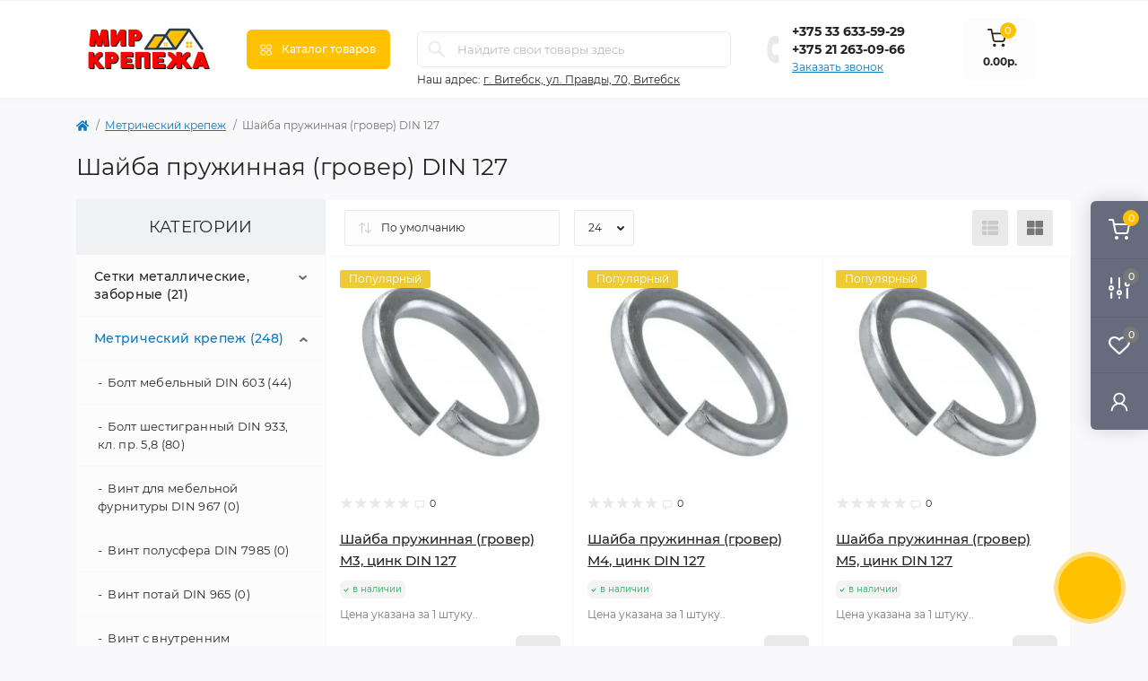

--- FILE ---
content_type: text/html; charset=utf-8
request_url: https://mirkrepeja.by/metrichesjiy-krepesh/shaiba-prushinnaya-din127
body_size: 39692
content:
<!DOCTYPE html>
<!--[if IE]><![endif]-->
<!--[if IE 8 ]><html dir="ltr" lang="ru" class="ie8"><![endif]-->
<!--[if IE 9 ]><html dir="ltr" lang="ru" class="ie9"><![endif]-->
<!--[if (gt IE 9)|!(IE)]><!-->
<html dir="ltr" lang="ru">
<!--<![endif]-->
<head>
<meta charset="UTF-8" />
<meta name="viewport" content="width=device-width, initial-scale=1, user-scalable=0">
<meta http-equiv="X-UA-Compatible" content="IE=edge">
<title>Купить шайбу пружинную (гровер) DIN 127 в Витебске с Доставкой</title>
<meta property="og:title" content="Купить шайбу пружинную (гровер) DIN 127 в Витебске с Доставкой" />
<meta property="og:description" content="&amp;quot;Мир крепежа бай&amp;quot; всегда в наличии: болты, болты для мебели, винты, винты для мебели, гайки, шайбы, шпильки и многое другое." />
<meta property="og:site_name" content="Мир Крепежа" />
<meta property="og:url" content="https://mirkrepeja.by/shaiba-prushinnaya-din127" />
<meta property="og:image" content="https://mirkrepeja.by/image/catalog/foto%20kategoriy/metricheskiy%20krepesh/85d797d5134f94ffaf1550163a82692c.jpg" />
<meta property="og:image:type" content="image/jpeg" />
<meta property="og:image:width" content="500" />
<meta property="og:image:height" content="433" />
<meta property="og:image:alt" content="Шайба пружинная (гровер) DIN 127" />
<meta property="og:type" content="website" />
<base href="https://mirkrepeja.by/" />
<meta name="description" content="&quot;Мир крепежа бай&quot; всегда в наличии: болты, болты для мебели, винты, винты для мебели, гайки, шайбы, шпильки и многое другое." />
<meta name="keywords" content="купить шайбу пружинную (гровер) DIN 127 в Витебске" />
<link rel="preload" as="image" href="https://mirkrepeja.by/image/cache/webp/catalog/foto kategoriy/metricheskiy krepesh/85d797d5134f94ffaf1550163a82692c-228x228.webp">
<link rel="preload" as="image" href="https://mirkrepeja.by/image/catalog/logo red yellow.png">
<link href="min/cache/fc1abad089a0f84b0e15c7963fe9f7d4.css?v=1.0.8" rel="stylesheet" media="screen" />
<script src="min/cache/d499720e73cc03f6cd670e181b24acc8.js?v=1.0.8"></script>
<link href="https://mirkrepeja.by/shaiba-prushinnaya-din127" rel="canonical" />
<link href="https://mirkrepeja.by/image/catalog/logo red yellow.png" rel="icon" />
<meta name="google-site-verification" content="cjmI113k5_f_KozBEEpUPfdMpQHzMhCHJBIXwZDelco" />
<meta name="yandex-verification" content="4f963826097f0994" />
<!-- Yandex.Metrika counter -->
<script type="text/javascript" >
   (function(m,e,t,r,i,k,a){m[i]=m[i]||function(){(m[i].a=m[i].a||[]).push(arguments)};
   m[i].l=1*new Date();k=e.createElement(t),a=e.getElementsByTagName(t)[0],k.async=1,k.src=r,a.parentNode.insertBefore(k,a)})
   (window, document, "script", "https://mc.yandex.ru/metrika/tag.js", "ym");

   ym(88846450, "init", {
        clickmap:true,
        trackLinks:true,
        accurateTrackBounce:true,
        webvisor:true
   });
</script>
<noscript><div><img src="https://mc.yandex.ru/watch/88846450" style="position:absolute; left:-9999px;" alt="" /></div></noscript>
<!-- /Yandex.Metrika counter -->
<script>
    let octFonts = localStorage.getItem('octFonts');
    if (octFonts !== null) {
        var octHead  = document.getElementsByTagName('head')[0];
        var octLink  = document.createElement('link');
        octLink.rel  = 'stylesheet';
        octLink.type = 'text/css';
        octLink.href = location.protocol + '//' + location.host + '/catalog/view/theme/oct_remarket/stylesheet/oct-fonts.css';
        octLink.media = 'all';
        octHead.appendChild(octLink);
    }
</script>
</head>
<body>
<div class="oct-fixed-bar fixed-right d-none d-lg-block">
        <a href="javascript:;" onclick="octPopupCart();" class="oct-fixed-bar-item oct-fixed-bar-item-cart" title="Корзина">
        <img src="catalog/view/theme/oct_remarket/img/fixed-bar-icons/fixed-bar-cart.svg" alt="Корзина">
        <span class="oct-fixed-bar-quantity oct-fixed-bar-quantity-cart">0</span>
    </a>
            <a href="https://mirkrepeja.by/index.php?route=product/compare" class="oct-fixed-bar-item oct-fixed-bar-item-compare" title="Список сравнения">
        <img src="catalog/view/theme/oct_remarket/img/fixed-bar-icons/fixed-bar-compare.svg" alt="Список сравнения">
        <span class="oct-fixed-bar-quantity oct-fixed-bar-compare-quantity">0</span>
    </a>
            <a href="https://mirkrepeja.by/index.php?route=account/wishlist" class="oct-fixed-bar-item oct-fixed-bar-item-wishlist" title="Список желаний">
        <img src="catalog/view/theme/oct_remarket/img/fixed-bar-icons/fixed-bar-wishlist.svg" alt="Список желаний">
        <span class="oct-fixed-bar-quantity oct-fixed-bar-wishlist-quantity">0</span>
    </a>
                <a href="javascript:;" onclick="octPopupLogin();" class="oct-fixed-bar-item oct-fixed-bar-item-viewed" title="account">
        <img src="catalog/view/theme/oct_remarket/img/fixed-bar-icons/fixed-bar-account.svg" alt="Account">
    </a>
    </div>
<nav id="rm_mobile_nav" class="d-lg-none fixed-top d-flex align-items-center justify-content-between">
    <button type="button" id="rm_mobile_menu_button" class="rm-btn primary rm_mobile_sidebar_toggle" onclick="rmSidebar('Меню', 'menu');">
        <span class="rm-btn-icon">
            <span></span>
            <span></span>
            <span></span>
        </span>
    </button>
    <div class="rm-mobile-nav-buttons d-flex">
                <button type="button"  class="rm-mobile-nav-buttons-btn rm-mobile-locatons-btn" onclick="rmSidebar('Наш адрес', 'locations');">
            <img src="catalog/view/theme/oct_remarket/img/mobile-locations-icon.svg" alt="" width="16" height="20">
        </button>
                        <button type="button"  class="rm-mobile-nav-buttons-btn rm-mobile-contacts-btn" onclick="rmSidebar('Контакты', 'contacts');">
            <img src="catalog/view/theme/oct_remarket/img/mobile-contacts-icon.svg" alt="" width="21" height="21">
        </button>
            </div>
</nav>

<div id="rm_sidebar" class="rm-sidebar">
    <div class="rm-sidebar-content">
        <div class="rm-sidebar-title d-flex alig-items-center justify-content-between">
            <span class="rm-sidebar-title-text">Меню</span>
            <span class="rm-sidebar-title-close modal-close">
                <span aria-hidden="true" class="modal-close-icon modal-close-left"></span>
                <span aria-hidden="true" class="modal-close-icon modal-close-right"></span>
            </span>
        </div>
        <div id="rm_sidebar_content"></div>
    </div>
</div>
<header>
  <div class="container-fluid container-sm">
    <div class="row align-items-center flex-column flex-md-row">
		    	<div class="col-md-3 col-lg-2 order-0">
            <div id="logo" class="d-flex align-items-center justify-content-center">
    			    			<a href="https://mirkrepeja.by/">
    				<img src="https://mirkrepeja.by/image/catalog/logo red yellow.png" title="Мир Крепежа" alt="Мир Крепежа" class="img-fluid" />
    			</a>
    			            </div>
		</div>
		        <div class="col-2 d-none d-lg-block order-1">
            <button id="menu_toggle_button" type="button" aria-label="Menu" class="rm-btn primary d-flex align-items-center justify-content-between">
                <span class="rm-btn-icon">
                    <img class="catalog-icon" src="catalog/view/theme/oct_remarket/img/footer-catalog-icon.svg" alt="" width="14" height="14">
                    <img class="close-icon" src="catalog/view/theme/oct_remarket/img/close-catalog-icon.svg" alt="" width="14" height="14">
                </span>
                <span class="rm-btn-text">Каталог товаров</span>
            </button>
        </div>
        <div class="col-12 col-md-6 col-lg-4 order-3 order-md-2">
            <div id="search" class="rm-search">
    <input id="input_search" type="text" name="search" value="" placeholder="Найдите свои товары здесь" class="w-100 h-100">
    <button type="button" aria-label="Search" id="rm-search-button" class="btn-search d-flex align-items-center justify-content-center"><img src="catalog/view/theme/oct_remarket/img/header-search-icon.svg" alt="" width="20" height="20" /></button>
	<div id="rm_livesearch_close" onclick="clearLiveSearch();" class="d-flex align-items-center justify-content-center"><img src="catalog/view/theme/oct_remarket/img/livesearch-close-icon.svg" alt="" /></div>
	<div id="rm_livesearch"></div>
</div>

<script>
function clearLiveSearch() {
	$('#rm_livesearch_close').removeClass('visible');
    $('#rm_overlay').removeClass('active');
	$('#rm_livesearch').removeClass('expanded');
	$('#rm_livesearch').html('');
	$('#input_search').val('').removeClass('active');

}

$(document).ready(function() {
	let timer, delay = 500;

  $('#input_search').keyup(function(event) {

	    switch(event.keyCode) {
			case 37:
			case 39:
			case 38:
			case 40:
				return;
			case 27:
				clearLiveSearch();
				return;
		  }

	    clearTimeout(timer);

	    timer = setTimeout(function() {
	        let value = $('#search input[name=\'search\']').val();

			if (value.length >= 2) {
				let key = encodeURIComponent(value);
				octsearch.search(key, 'desktop');
			} else if (value.length === 0) {
				clearLiveSearch();
			}

	    }, delay );
	});
});

var octsearch = {
	'search': function(key, type) {
		$.ajax({
			url: 'index.php?route=octemplates/module/oct_live_search',
			type: 'post',
			data: 'key=' + key,
			dataType: 'html',
			cache: false,
			success: function(data) {
				$('#rm_livesearch').html(data).addClass('expanded');

				if(data = data.match(/livesearch/g)) {
					$('#rm_livesearch_close').addClass('visible');
	                $('#input_search, #rm_overlay').addClass('active');
                    $('#rm_overlay').addClass('transparent');

				} else {
					$('#rm_livesearch_close').removeClass('visible');
	                $('#input_search, #rm_overlay').removeClass('active');
				}
			}
		});
	}
}
</script>

                		<div class="rm-header-address d-none d-lg-block">
    	        <div class="rm-dropdown-box w-100">
                    <div class="rm-dropdown-toggle">
                        <span>Наш адрес:</span>
                        <a href="javascript:;" role="button">г. Витебск, ул. Правды, 70, Витебск</a>
                    </div>
    				<div class="rm-dropdown">
    					<div id="rm_header_locations" class="rm-dropdown-inner">
                            <div class="rm-header-location-inner">
                                <div class="rm-header-location active">
                                    <div class="d-flex align-items-center">
                                        <div class="rm-header-location-address">г. Витебск, ул. Правды, 70, Витебск</div>
                                                                            </div>
                                                                        <div class="rm-header-location-collapsed">
                                                                                <div class="rm-header-location-phones">
                                            <span>Телефоны:</span>
                                                                                        <a href="tel:+375336335929">+375 33 633-59-29</a>
                                                                                        <a href="tel:+375212630966">+375 21 263-09-66</a>
                                                                                    </div>
                                                                                                                        <div class="rm-header-location-shedule">
                                                                                        <span>пн-пт 09:00–19:00; сб 09:00–17:00; вс 09:00–15:00</span><br>
                                                                                    </div>
                                                                                                                        <div class="rm-header-location-map">
                					    	<div id="oct-contact-map" class="not_in"></div>
                					    <script>
                                            var width = document.documentElement.clientWidth;

                                            if (width > 992) {
                    					    	$('.rm-dropdown-toggle').on('mouseenter mouseleave', function() {
                    						    	octShowMap('<iframe src="https://yandex.ru/map-widget/v1/?um=constructor%3Af5bb7f16b4bc296586d1e80bd429fdc86c165de63f92921edb09560271e640bc&amp;source=constructor" width="100%" height="400" frameborder="0"></iframe>', '#oct-contact-map');
                    							});
                                            } else {
                                                $('.rm-dropdown-toggle').on('click', function() {
                    						    	octShowMap('<iframe src="https://yandex.ru/map-widget/v1/?um=constructor%3Af5bb7f16b4bc296586d1e80bd429fdc86c165de63f92921edb09560271e640bc&amp;source=constructor" width="100%" height="400" frameborder="0"></iframe>', '#oct-contact-map');
                    							});
                                            }
                					    </script>
                                        </div>
                					                                        </div>
                                                                    </div>
                                                            </div>
                            <div class="d-flex justify-content-center rm-header-location-contacts-btn">
                                <a href="index.php?route=information/contact" class="rm-btn secondary">
                                    <span class="rm-btn-text">Перейти в контакты</span>
                                </a>
                            </div>
    				    </div>
    				</div>
    			</div>
    		</div>
    		        </div>
				<div class="col-12 col-md-3 col-lg-2 d-none d-md-flex justify-content-center order-2 order-md-3">
          <div class="rm-header-phones d-flex align-items-center">
            <div class="rm-header-phones-icon">
              <img src="catalog/view/theme/oct_remarket/img/header-phones-icon.svg" alt="" width="14" height="30">
            </div>
            <div class="rm-header-phones-list">
                        <a href="tel:+375336335929" class="rm-header-phones-list-item">+375 33 633-59-29</a>
                        <a href="tel:+375212630966" class="rm-header-phones-list-item">+375 21 263-09-66</a>
                        			<a href="javascript:;" class="rm-header-phones-list-link blue-link rm-phone-link" onclick="octPopupCallPhone()">Заказать звонок</a>
			            </div>
          </div>
        </div>
                <div class="col-md-2 d-lg-flex justify-content-center order-4">
            <button title="Корзина" id="cart" class="rm-header-cart d-flex flex-column align-items-center" type="button" onclick="octPopupCart();">
<span class="rm-header-cart-icon position-relative">
    <img src="catalog/view/theme/oct_remarket/img/header-cart-icon.svg" alt="cart-icon" width="21" height="21">
    <span class="rm-header-cart-quantity">0</span>
</span>
<span class="rm-header-cart-text">0.00р.</span>
</button>

        </div>
        <div id="rm-menu" class="rm-menu d-flex">
    <nav>
        <ul class="rm-menu-list list-unstyled">
                        <li class="rm-menu-list-item">
                <div class="d-flex align-items-center justify-content-between">
                    <a href="https://mirkrepeja.by/setki-metallicheskie-zabornye"  class="rm-menu-list-item-link d-flex align-items-center">
                                                <span class="rm-menu-list-item-name">Сетки металлические, заборные</span>
                    </a>
                                            <span class="rm-menu-list-item-chevron"></span>
                                    </div>
                                <div class="rm-menu-list-item-child">
                                            <ul class="rm-menu-list list-unstyled">
                                                        <li class="rm-menu-list-item">
                                <div class="d-flex align-items-center justify-content-between">
                                    <a href="https://mirkrepeja.by/setki-metallicheskie-zabornye/setka-kladochnaja" class="rm-menu-list-item-link d-flex align-items-center">
                                        <span class="rm-menu-list-item-name">Сетка кладочная (0)</span>
                                    </a>
                                                                    </div>
                                                            </li>
                                                        <li class="rm-menu-list-item">
                                <div class="d-flex align-items-center justify-content-between">
                                    <a href="https://mirkrepeja.by/setki-metallicheskie-zabornye/setka-svarnaja" class="rm-menu-list-item-link d-flex align-items-center">
                                        <span class="rm-menu-list-item-name">Сетка сварная (11)</span>
                                    </a>
                                                                    </div>
                                                            </li>
                                                        <li class="rm-menu-list-item">
                                <div class="d-flex align-items-center justify-content-between">
                                    <a href="https://mirkrepeja.by/setki-metallicheskie-zabornye/setka-raznaja" class="rm-menu-list-item-link d-flex align-items-center">
                                        <span class="rm-menu-list-item-name">Сетка разная (1)</span>
                                    </a>
                                                                    </div>
                                                            </li>
                                                        <li class="rm-menu-list-item">
                                <div class="d-flex align-items-center justify-content-between">
                                    <a href="https://mirkrepeja.by/setki-metallicheskie-zabornye/setka-sadovaja-zabornaja" class="rm-menu-list-item-link d-flex align-items-center">
                                        <span class="rm-menu-list-item-name">Сетка садовая заборная (3)</span>
                                    </a>
                                                                    </div>
                                                            </li>
                                                        <li class="rm-menu-list-item">
                                <div class="d-flex align-items-center justify-content-between">
                                    <a href="https://mirkrepeja.by/setki-metallicheskie-zabornye/cteklosetka-shtukaturnaja" class="rm-menu-list-item-link d-flex align-items-center">
                                        <span class="rm-menu-list-item-name">Cтеклосетка штукатурная (2)</span>
                                    </a>
                                                                    </div>
                                                            </li>
                                                        <li class="rm-menu-list-item">
                                <div class="d-flex align-items-center justify-content-between">
                                    <a href="https://mirkrepeja.by/setki-metallicheskie-zabornye/setka-prosechno-vytjazhnaja" class="rm-menu-list-item-link d-flex align-items-center">
                                        <span class="rm-menu-list-item-name">Сетка просечно-вытяжная (0)</span>
                                    </a>
                                                                    </div>
                                                            </li>
                                                        <li class="rm-menu-list-item">
                                <div class="d-flex align-items-center justify-content-between">
                                    <a href="https://mirkrepeja.by/setki-metallicheskie-zabornye/setka-tkanaja" class="rm-menu-list-item-link d-flex align-items-center">
                                        <span class="rm-menu-list-item-name">Сетка тканая (4)</span>
                                    </a>
                                                                    </div>
                                                            </li>
                                                                                </ul>
                                    </div>
                                            </li>
                        <li class="rm-menu-list-item">
                <div class="d-flex align-items-center justify-content-between">
                    <a href="https://mirkrepeja.by/metrichesjiy-krepesh"  class="rm-menu-list-item-link d-flex align-items-center">
                                                <span class="rm-menu-list-item-name">Метрический крепеж</span>
                    </a>
                                            <span class="rm-menu-list-item-chevron"></span>
                                    </div>
                                <div class="rm-menu-list-item-child">
                                            <ul class="rm-menu-list list-unstyled">
                                                        <li class="rm-menu-list-item">
                                <div class="d-flex align-items-center justify-content-between">
                                    <a href="https://mirkrepeja.by/metrichesjiy-krepesh/bolt-mebelnuy-din603" class="rm-menu-list-item-link d-flex align-items-center">
                                        <span class="rm-menu-list-item-name">Болт мебельный DIN 603 (44)</span>
                                    </a>
                                                                    </div>
                                                            </li>
                                                        <li class="rm-menu-list-item">
                                <div class="d-flex align-items-center justify-content-between">
                                    <a href="https://mirkrepeja.by/metrichesjiy-krepesh/bolt-shestigrannuy-din933" class="rm-menu-list-item-link d-flex align-items-center">
                                        <span class="rm-menu-list-item-name">Болт шестигранный DIN 933, кл. пр. 5,8 (80)</span>
                                    </a>
                                                                    </div>
                                                            </li>
                                                        <li class="rm-menu-list-item">
                                <div class="d-flex align-items-center justify-content-between">
                                    <a href="https://mirkrepeja.by/metrichesjiy-krepesh/vint-dlya-mebelnoy-furnitury-din967" class="rm-menu-list-item-link d-flex align-items-center">
                                        <span class="rm-menu-list-item-name">Винт для мебельной фурнитуры DIN 967 (0)</span>
                                    </a>
                                                                    </div>
                                                            </li>
                                                        <li class="rm-menu-list-item">
                                <div class="d-flex align-items-center justify-content-between">
                                    <a href="https://mirkrepeja.by/metrichesjiy-krepesh/vint-polusfera-din-7985" class="rm-menu-list-item-link d-flex align-items-center">
                                        <span class="rm-menu-list-item-name">Винт полусфера DIN 7985 (0)</span>
                                    </a>
                                                                    </div>
                                                            </li>
                                                        <li class="rm-menu-list-item">
                                <div class="d-flex align-items-center justify-content-between">
                                    <a href="https://mirkrepeja.by/metrichesjiy-krepesh/vint-potay-din965" class="rm-menu-list-item-link d-flex align-items-center">
                                        <span class="rm-menu-list-item-name">Винт потай DIN 965 (0)</span>
                                    </a>
                                                                    </div>
                                                            </li>
                                                        <li class="rm-menu-list-item">
                                <div class="d-flex align-items-center justify-content-between">
                                    <a href="https://mirkrepeja.by/metrichesjiy-krepesh/vint-din912" class="rm-menu-list-item-link d-flex align-items-center">
                                        <span class="rm-menu-list-item-name">Винт с внутренним шестигранником DIN 912, кл.пр.8 (22)</span>
                                    </a>
                                                                    </div>
                                                            </li>
                                                        <li class="rm-menu-list-item">
                                <div class="d-flex align-items-center justify-content-between">
                                    <a href="https://mirkrepeja.by/metrichesjiy-krepesh/gayka-din315" class="rm-menu-list-item-link d-flex align-items-center">
                                        <span class="rm-menu-list-item-name">Гайка барашковая DIN 315 (7)</span>
                                    </a>
                                                                    </div>
                                                            </li>
                                                        <li class="rm-menu-list-item">
                                <div class="d-flex align-items-center justify-content-between">
                                    <a href="https://mirkrepeja.by/metrichesjiy-krepesh/gayka-vreznaya-din1624" class="rm-menu-list-item-link d-flex align-items-center">
                                        <span class="rm-menu-list-item-name">Гайка врезная DIN 1624 (2)</span>
                                    </a>
                                                                    </div>
                                                            </li>
                                                        <li class="rm-menu-list-item">
                                <div class="d-flex align-items-center justify-content-between">
                                    <a href="https://mirkrepeja.by/metrichesjiy-krepesh/gayka-kolpachkovaya-din1587" class="rm-menu-list-item-link d-flex align-items-center">
                                        <span class="rm-menu-list-item-name">Гайка колпачковая DIN 1587 (5)</span>
                                    </a>
                                                                    </div>
                                                            </li>
                                                        <li class="rm-menu-list-item">
                                <div class="d-flex align-items-center justify-content-between">
                                    <a href="https://mirkrepeja.by/metrichesjiy-krepesh/gayka-s-flancem-din6923" class="rm-menu-list-item-link d-flex align-items-center">
                                        <span class="rm-menu-list-item-name">Гайка с фланцем DIN 6923 (6)</span>
                                    </a>
                                                                    </div>
                                                            </li>
                                                        <li class="rm-menu-list-item">
                                <div class="d-flex align-items-center justify-content-between">
                                    <a href="https://mirkrepeja.by/metrichesjiy-krepesh/gayka-so-stopornym-kolcom-din985" class="rm-menu-list-item-link d-flex align-items-center">
                                        <span class="rm-menu-list-item-name">Гайка со стопорным кольцом DIN 985 (6)</span>
                                    </a>
                                                                    </div>
                                                            </li>
                                                        <li class="rm-menu-list-item">
                                <div class="d-flex align-items-center justify-content-between">
                                    <a href="https://mirkrepeja.by/metrichesjiy-krepesh/gayka-udlinayshay-din6334" class="rm-menu-list-item-link d-flex align-items-center">
                                        <span class="rm-menu-list-item-name">Гайка удлиняющая DIN 6334 (6)</span>
                                    </a>
                                                                    </div>
                                                            </li>
                                                        <li class="rm-menu-list-item">
                                <div class="d-flex align-items-center justify-content-between">
                                    <a href="https://mirkrepeja.by/metrichesjiy-krepesh/gayka-shestigrannaya-din934" class="rm-menu-list-item-link d-flex align-items-center">
                                        <span class="rm-menu-list-item-name">Гайка шестигранная DIN 934 (14)</span>
                                    </a>
                                                                    </div>
                                                            </li>
                                                        <li class="rm-menu-list-item">
                                <div class="d-flex align-items-center justify-content-between">
                                    <a href="https://mirkrepeja.by/metrichesjiy-krepesh/shaiba-ploskaya-din125" class="rm-menu-list-item-link d-flex align-items-center">
                                        <span class="rm-menu-list-item-name">Шайба плоская DIN 125 (14)</span>
                                    </a>
                                                                    </div>
                                                            </li>
                                                        <li class="rm-menu-list-item">
                                <div class="d-flex align-items-center justify-content-between">
                                    <a href="https://mirkrepeja.by/metrichesjiy-krepesh/shaiba-prushinnaya-din127" class="rm-menu-list-item-link d-flex align-items-center">
                                        <span class="rm-menu-list-item-name">Шайба пружинная (гровер) DIN 127 (11)</span>
                                    </a>
                                                                    </div>
                                                            </li>
                                                        <li class="rm-menu-list-item">
                                <div class="d-flex align-items-center justify-content-between">
                                    <a href="https://mirkrepeja.by/metrichesjiy-krepesh/shaiba-uvelichennaya-din9021" class="rm-menu-list-item-link d-flex align-items-center">
                                        <span class="rm-menu-list-item-name">Шайба увеличенная DIN 9021 (13)</span>
                                    </a>
                                                                    </div>
                                                            </li>
                                                        <li class="rm-menu-list-item">
                                <div class="d-flex align-items-center justify-content-between">
                                    <a href="https://mirkrepeja.by/metrichesjiy-krepesh/shpilka-rezbovaya-din975" class="rm-menu-list-item-link d-flex align-items-center">
                                        <span class="rm-menu-list-item-name">Шпилька резьбовая DIN 975 (18)</span>
                                    </a>
                                                                    </div>
                                                            </li>
                                                                                </ul>
                                    </div>
                                            </li>
                        <li class="rm-menu-list-item">
                <div class="d-flex align-items-center justify-content-between">
                    <a href="https://mirkrepeja.by/samaorezy-i-shurupy"  class="rm-menu-list-item-link d-flex align-items-center">
                                                <span class="rm-menu-list-item-name">Саморезы и шурупы</span>
                    </a>
                                            <span class="rm-menu-list-item-chevron"></span>
                                    </div>
                                <div class="rm-menu-list-item-child">
                                            <ul class="rm-menu-list list-unstyled">
                                                        <li class="rm-menu-list-item">
                                <div class="d-flex align-items-center justify-content-between">
                                    <a href="https://mirkrepeja.by/samaorezy-i-shurupy/samorez-dlyz-gipsokartona-krupnuy-shag" class="rm-menu-list-item-link d-flex align-items-center">
                                        <span class="rm-menu-list-item-name">Саморез для гипсокартона крупный шаг (19)</span>
                                    </a>
                                                                    </div>
                                                            </li>
                                                        <li class="rm-menu-list-item">
                                <div class="d-flex align-items-center justify-content-between">
                                    <a href="https://mirkrepeja.by/samaorezy-i-shurupy/samorezy-dlya-gipsokartona-melkiy-shag" class="rm-menu-list-item-link d-flex align-items-center">
                                        <span class="rm-menu-list-item-name">Саморез для гипсокартона мелкий шаг (10)</span>
                                    </a>
                                                                    </div>
                                                            </li>
                                                        <li class="rm-menu-list-item">
                                <div class="d-flex align-items-center justify-content-between">
                                    <a href="https://mirkrepeja.by/samaorezy-i-shurupy/samorez-universalnuy" class="rm-menu-list-item-link d-flex align-items-center">
                                        <span class="rm-menu-list-item-name">Саморез универсальный (75)</span>
                                    </a>
                                                                    </div>
                                                            </li>
                                                        <li class="rm-menu-list-item">
                                <div class="d-flex align-items-center justify-content-between">
                                    <a href="https://mirkrepeja.by/samaorezy-i-shurupy/konfirmat" class="rm-menu-list-item-link d-flex align-items-center">
                                        <span class="rm-menu-list-item-name">Конфирмат (2)</span>
                                    </a>
                                                                    </div>
                                                            </li>
                                                        <li class="rm-menu-list-item">
                                <div class="d-flex align-items-center justify-content-between">
                                    <a href="https://mirkrepeja.by/samaorezy-i-shurupy/nasadka-krestoobraznaya" class="rm-menu-list-item-link d-flex align-items-center">
                                        <span class="rm-menu-list-item-name">Насадка крестообразная PH/PZ (19)</span>
                                    </a>
                                                                    </div>
                                                            </li>
                                                        <li class="rm-menu-list-item">
                                <div class="d-flex align-items-center justify-content-between">
                                    <a href="https://mirkrepeja.by/samaorezy-i-shurupy/nasadka-magnitnaya" class="rm-menu-list-item-link d-flex align-items-center">
                                        <span class="rm-menu-list-item-name">Насадка магнитная (6)</span>
                                    </a>
                                                                    </div>
                                                            </li>
                                                        <li class="rm-menu-list-item">
                                <div class="d-flex align-items-center justify-content-between">
                                    <a href="https://mirkrepeja.by/samaorezy-i-shurupy/samorez-krovelnuy-cink" class="rm-menu-list-item-link d-flex align-items-center">
                                        <span class="rm-menu-list-item-name">Саморез кровельный в дерево (PT-1), цинк (7)</span>
                                    </a>
                                                                    </div>
                                                            </li>
                                                        <li class="rm-menu-list-item">
                                <div class="d-flex align-items-center justify-content-between">
                                    <a href="https://mirkrepeja.by/samaorezy-i-shurupy/samorez-krovelnuy-okrashennuy-ral" class="rm-menu-list-item-link d-flex align-items-center">
                                        <span class="rm-menu-list-item-name">Саморез кровельный окрашенный по RAL (19)</span>
                                    </a>
                                                                    </div>
                                                            </li>
                                                        <li class="rm-menu-list-item">
                                <div class="d-flex align-items-center justify-content-between">
                                    <a href="https://mirkrepeja.by/samaorezy-i-shurupy/samorez-krovelnuy-uvelichennoe-sverlo" class="rm-menu-list-item-link d-flex align-items-center">
                                        <span class="rm-menu-list-item-name">Саморез кровельный увеличенное сверло (PT-5), цинк (6)</span>
                                    </a>
                                                                    </div>
                                                            </li>
                                                        <li class="rm-menu-list-item">
                                <div class="d-flex align-items-center justify-content-between">
                                    <a href="https://mirkrepeja.by/samaorezy-i-shurupy/samorez-dlya-fasadnyh-sistem-sverlo" class="rm-menu-list-item-link d-flex align-items-center">
                                        <span class="rm-menu-list-item-name">Саморез для фасадных систем без шайбы, сверло (0)</span>
                                    </a>
                                                                    </div>
                                                            </li>
                                                        <li class="rm-menu-list-item">
                                <div class="d-flex align-items-center justify-content-between">
                                    <a href="https://mirkrepeja.by/samaorezy-i-shurupy/shayba-dlya-krovelnuyh-samorezov-epdm" class="rm-menu-list-item-link d-flex align-items-center">
                                        <span class="rm-menu-list-item-name">Шайба для кровельных саморезов EPDM (2)</span>
                                    </a>
                                                                    </div>
                                                            </li>
                                                        <li class="rm-menu-list-item">
                                <div class="d-flex align-items-center justify-content-between">
                                    <a href="https://mirkrepeja.by/samaorezy-i-shurupy/bity-hex" class="rm-menu-list-item-link d-flex align-items-center">
                                        <span class="rm-menu-list-item-name">Биты HEX (0)</span>
                                    </a>
                                                                    </div>
                                                            </li>
                                                        <li class="rm-menu-list-item">
                                <div class="d-flex align-items-center justify-content-between">
                                    <a href="https://mirkrepeja.by/samaorezy-i-shurupy/bity-dlya-gipsokartona-ph2" class="rm-menu-list-item-link d-flex align-items-center">
                                        <span class="rm-menu-list-item-name">Биты для гипсокартона PH2 (2)</span>
                                    </a>
                                                                    </div>
                                                            </li>
                                                        <li class="rm-menu-list-item">
                                <div class="d-flex align-items-center justify-content-between">
                                    <a href="https://mirkrepeja.by/samaorezy-i-shurupy/magnitnuy-adapter" class="rm-menu-list-item-link d-flex align-items-center">
                                        <span class="rm-menu-list-item-name">Магнитный адаптер (2)</span>
                                    </a>
                                                                    </div>
                                                            </li>
                                                        <li class="rm-menu-list-item">
                                <div class="d-flex align-items-center justify-content-between">
                                    <a href="https://mirkrepeja.by/samaorezy-i-shurupy/metallicheskuy-krugluy-krychek" class="rm-menu-list-item-link d-flex align-items-center">
                                        <span class="rm-menu-list-item-name">Металлический круглый крючок (6)</span>
                                    </a>
                                                                    </div>
                                                            </li>
                                                        <li class="rm-menu-list-item">
                                <div class="d-flex align-items-center justify-content-between">
                                    <a href="https://mirkrepeja.by/samaorezy-i-shurupy/metallicheskuy-polukrugluy-krychek" class="rm-menu-list-item-link d-flex align-items-center">
                                        <span class="rm-menu-list-item-name">Металлический полукруглый крючок (6)</span>
                                    </a>
                                                                    </div>
                                                            </li>
                                                        <li class="rm-menu-list-item">
                                <div class="d-flex align-items-center justify-content-between">
                                    <a href="https://mirkrepeja.by/samaorezy-i-shurupy/mettalicheskiy-prymougolnuy-kruchek" class="rm-menu-list-item-link d-flex align-items-center">
                                        <span class="rm-menu-list-item-name">Металлический прямоугольный крючок (6)</span>
                                    </a>
                                                                    </div>
                                                            </li>
                                                        <li class="rm-menu-list-item">
                                <div class="d-flex align-items-center justify-content-between">
                                    <a href="https://mirkrepeja.by/samaorezy-i-shurupy/nasadka-torx" class="rm-menu-list-item-link d-flex align-items-center">
                                        <span class="rm-menu-list-item-name">Насадка TORX (0)</span>
                                    </a>
                                                                    </div>
                                                            </li>
                                                        <li class="rm-menu-list-item">
                                <div class="d-flex align-items-center justify-content-between">
                                    <a href="https://mirkrepeja.by/samaorezy-i-shurupy/samorez-krovelnuy-cink-v-metall" class="rm-menu-list-item-link d-flex align-items-center">
                                        <span class="rm-menu-list-item-name">Саморез кровельный в металл (PT-3), цинк (14)</span>
                                    </a>
                                                                    </div>
                                                            </li>
                                                        <li class="rm-menu-list-item">
                                <div class="d-flex align-items-center justify-content-between">
                                    <a href="https://mirkrepeja.by/samaorezy-i-shurupy/samorez-okonnuy" class="rm-menu-list-item-link d-flex align-items-center">
                                        <span class="rm-menu-list-item-name">Саморез оконный (9)</span>
                                    </a>
                                                                    </div>
                                                            </li>
                                                        <li class="rm-menu-list-item">
                                <div class="d-flex align-items-center justify-content-between">
                                    <a href="https://mirkrepeja.by/samaorezy-i-shurupy/samorez-s-polukrugloy-golovkoy-din7981" class="rm-menu-list-item-link d-flex align-items-center">
                                        <span class="rm-menu-list-item-name">Саморез с полукруглой головкой DIN7981 (4)</span>
                                    </a>
                                                                    </div>
                                                            </li>
                                                        <li class="rm-menu-list-item">
                                <div class="d-flex align-items-center justify-content-between">
                                    <a href="https://mirkrepeja.by/samaorezy-i-shurupy/samorez-spresshaiboy-ostruy" class="rm-menu-list-item-link d-flex align-items-center">
                                        <span class="rm-menu-list-item-name">Саморез с прессшайбой острый (10)</span>
                                    </a>
                                                                    </div>
                                                            </li>
                                                        <li class="rm-menu-list-item">
                                <div class="d-flex align-items-center justify-content-between">
                                    <a href="https://mirkrepeja.by/samaorezy-i-shurupy/samorez-s-presshaiboy-so-sverlom" class="rm-menu-list-item-link d-flex align-items-center">
                                        <span class="rm-menu-list-item-name">Саморез с прессшайбой со сверлом (10)</span>
                                    </a>
                                                                    </div>
                                                            </li>
                                                        <li class="rm-menu-list-item">
                                <div class="d-flex align-items-center justify-content-between">
                                    <a href="https://mirkrepeja.by/samaorezy-i-shurupy/samorez-s-presshaiboy-so-sverlom-ral" class="rm-menu-list-item-link d-flex align-items-center">
                                        <span class="rm-menu-list-item-name">Саморез с прессшайбой со сверлом окрашенный по RAL (8)</span>
                                    </a>
                                                                    </div>
                                                            </li>
                                                        <li class="rm-menu-list-item">
                                <div class="d-flex align-items-center justify-content-between">
                                    <a href="https://mirkrepeja.by/samaorezy-i-shurupy/samorez-dlya-sendvich-paneley" class="rm-menu-list-item-link d-flex align-items-center">
                                        <span class="rm-menu-list-item-name">Cаморез для сэндвич-панелей (4)</span>
                                    </a>
                                                                    </div>
                                                            </li>
                                                        <li class="rm-menu-list-item">
                                <div class="d-flex align-items-center justify-content-between">
                                    <a href="https://mirkrepeja.by/samaorezy-i-shurupy/samorezy-so-sverlom-klopy" class="rm-menu-list-item-link d-flex align-items-center">
                                        <span class="rm-menu-list-item-name">Саморезы со сверлом (клопы) (4)</span>
                                    </a>
                                                                    </div>
                                                            </li>
                                                        <li class="rm-menu-list-item">
                                <div class="d-flex align-items-center justify-content-between">
                                    <a href="https://mirkrepeja.by/samaorezy-i-shurupy/shurup-konstrukcionnuy-potay-torx" class="rm-menu-list-item-link d-flex align-items-center">
                                        <span class="rm-menu-list-item-name">Шуруп конструкционный, потай (TORX) (10)</span>
                                    </a>
                                                                    </div>
                                                            </li>
                                                        <li class="rm-menu-list-item">
                                <div class="d-flex align-items-center justify-content-between">
                                    <a href="https://mirkrepeja.by/samaorezy-i-shurupy/shurup-konstrukcionnuy-tarelchatuy-torx" class="rm-menu-list-item-link d-flex align-items-center">
                                        <span class="rm-menu-list-item-name">Шуруп конструкционный, тарельчатый (TORX) (0)</span>
                                    </a>
                                                                    </div>
                                                            </li>
                                                        <li class="rm-menu-list-item">
                                <div class="d-flex align-items-center justify-content-between">
                                    <a href="https://mirkrepeja.by/samaorezy-i-shurupy/shurup-po-betonu" class="rm-menu-list-item-link d-flex align-items-center">
                                        <span class="rm-menu-list-item-name">Шуруп по бетону (8)</span>
                                    </a>
                                                                    </div>
                                                            </li>
                                                        <li class="rm-menu-list-item">
                                <div class="d-flex align-items-center justify-content-between">
                                    <a href="https://mirkrepeja.by/samaorezy-i-shurupy/shurup-shpilka" class="rm-menu-list-item-link d-flex align-items-center">
                                        <span class="rm-menu-list-item-name">Шуруп-шпилька (15)</span>
                                    </a>
                                                                    </div>
                                                            </li>
                                                        <li class="rm-menu-list-item">
                                <div class="d-flex align-items-center justify-content-between">
                                    <a href="https://mirkrepeja.by/samaorezy-i-shurupy/shurupy-dlya-okonnogo-profilya" class="rm-menu-list-item-link d-flex align-items-center">
                                        <span class="rm-menu-list-item-name">Шурупы для оконного профиля (0)</span>
                                    </a>
                                                                    </div>
                                                            </li>
                                                        <li class="rm-menu-list-item">
                                <div class="d-flex align-items-center justify-content-between">
                                    <a href="https://mirkrepeja.by/samaorezy-i-shurupy/shurup-s-chestigrannoy-golovoy" class="rm-menu-list-item-link d-flex align-items-center">
                                        <span class="rm-menu-list-item-name">Шуруп с шестигранной головой (48)</span>
                                    </a>
                                                                    </div>
                                                            </li>
                                                                                </ul>
                                    </div>
                                            </li>
                        <li class="rm-menu-list-item">
                <div class="d-flex align-items-center justify-content-between">
                    <a href="https://mirkrepeja.by/peny-i-germetiki"  class="rm-menu-list-item-link d-flex align-items-center">
                                                <span class="rm-menu-list-item-name">Пены и герметики</span>
                    </a>
                                    </div>
                                            </li>
                        <li class="rm-menu-list-item">
                <div class="d-flex align-items-center justify-content-between">
                    <a href="https://mirkrepeja.by/ankery"  class="rm-menu-list-item-link d-flex align-items-center">
                                                <span class="rm-menu-list-item-name">Анкеры</span>
                    </a>
                                            <span class="rm-menu-list-item-chevron"></span>
                                    </div>
                                <div class="rm-menu-list-item-child">
                                            <ul class="rm-menu-list list-unstyled">
                                                        <li class="rm-menu-list-item">
                                <div class="d-flex align-items-center justify-content-between">
                                    <a href="https://mirkrepeja.by/ankery/anker-zabivaemuy" class="rm-menu-list-item-link d-flex align-items-center">
                                        <span class="rm-menu-list-item-name">Анкер забиваемый (4)</span>
                                    </a>
                                                                    </div>
                                                            </li>
                                                        <li class="rm-menu-list-item">
                                <div class="d-flex align-items-center justify-content-between">
                                    <a href="https://mirkrepeja.by/ankery/anker-potolochnuy" class="rm-menu-list-item-link d-flex align-items-center">
                                        <span class="rm-menu-list-item-name">Анкер потолочный (1)</span>
                                    </a>
                                                                    </div>
                                                            </li>
                                                        <li class="rm-menu-list-item">
                                <div class="d-flex align-items-center justify-content-between">
                                    <a href="https://mirkrepeja.by/ankery/anker-klin" class="rm-menu-list-item-link d-flex align-items-center">
                                        <span class="rm-menu-list-item-name">Анкер клин (2)</span>
                                    </a>
                                                                    </div>
                                                            </li>
                                                        <li class="rm-menu-list-item">
                                <div class="d-flex align-items-center justify-content-between">
                                    <a href="https://mirkrepeja.by/ankery/anker-bolt-s-gaykoy" class="rm-menu-list-item-link d-flex align-items-center">
                                        <span class="rm-menu-list-item-name">Анкер болт с гайкой (36)</span>
                                    </a>
                                                                    </div>
                                                            </li>
                                                        <li class="rm-menu-list-item">
                                <div class="d-flex align-items-center justify-content-between">
                                    <a href="https://mirkrepeja.by/ankery/akernuy-bolt-s-kolcom" class="rm-menu-list-item-link d-flex align-items-center">
                                        <span class="rm-menu-list-item-name">Анкерный болт с кольцом (5)</span>
                                    </a>
                                                                    </div>
                                                            </li>
                                                        <li class="rm-menu-list-item">
                                <div class="d-flex align-items-center justify-content-between">
                                    <a href="https://mirkrepeja.by/ankery/ankernuy-bolt-s-krykom" class="rm-menu-list-item-link d-flex align-items-center">
                                        <span class="rm-menu-list-item-name">Анкерный болт с крюком (7)</span>
                                    </a>
                                                                    </div>
                                                            </li>
                                                        <li class="rm-menu-list-item">
                                <div class="d-flex align-items-center justify-content-between">
                                    <a href="https://mirkrepeja.by/ankery/metalicheskiy-ramnuy-dybel-anker" class="rm-menu-list-item-link d-flex align-items-center">
                                        <span class="rm-menu-list-item-name">Металлический рамный дюбель (дюбель) (14)</span>
                                    </a>
                                                                    </div>
                                                            </li>
                                                        <li class="rm-menu-list-item">
                                <div class="d-flex align-items-center justify-content-between">
                                    <a href="https://mirkrepeja.by/ankery/canga-latunnaya" class="rm-menu-list-item-link d-flex align-items-center">
                                        <span class="rm-menu-list-item-name">Цанга латунная (4)</span>
                                    </a>
                                                                    </div>
                                                            </li>
                                                                                </ul>
                                    </div>
                                            </li>
                        <li class="rm-menu-list-item">
                <div class="d-flex align-items-center justify-content-between">
                    <a href="https://mirkrepeja.by/dubeli"  class="rm-menu-list-item-link d-flex align-items-center">
                                                <span class="rm-menu-list-item-name">Дюбели</span>
                    </a>
                                            <span class="rm-menu-list-item-chevron"></span>
                                    </div>
                                <div class="rm-menu-list-item-child">
                                            <ul class="rm-menu-list list-unstyled">
                                                        <li class="rm-menu-list-item">
                                <div class="d-flex align-items-center justify-content-between">
                                    <a href="https://mirkrepeja.by/dubeli/dubel-gvozd" class="rm-menu-list-item-link d-flex align-items-center">
                                        <span class="rm-menu-list-item-name">Дюбель-гвоздь (16)</span>
                                    </a>
                                                                    </div>
                                                            </li>
                                                        <li class="rm-menu-list-item">
                                <div class="d-flex align-items-center justify-content-between">
                                    <a href="https://mirkrepeja.by/dubeli/dubel-driva" class="rm-menu-list-item-link d-flex align-items-center">
                                        <span class="rm-menu-list-item-name">Дюбель DRIVA (1)</span>
                                    </a>
                                                                    </div>
                                                            </li>
                                                        <li class="rm-menu-list-item">
                                <div class="d-flex align-items-center justify-content-between">
                                    <a href="https://mirkrepeja.by/dubeli/dubel-dlya-gazobetona" class="rm-menu-list-item-link d-flex align-items-center">
                                        <span class="rm-menu-list-item-name">Дюбель для газобетона (3)</span>
                                    </a>
                                                                    </div>
                                                            </li>
                                                        <li class="rm-menu-list-item">
                                <div class="d-flex align-items-center justify-content-between">
                                    <a href="https://mirkrepeja.by/dubeli/dubel-dlya-gazoselikatnuh-blokov" class="rm-menu-list-item-link d-flex align-items-center">
                                        <span class="rm-menu-list-item-name">Дюбель для газосиликатных блоков (4)</span>
                                    </a>
                                                                    </div>
                                                            </li>
                                                        <li class="rm-menu-list-item">
                                <div class="d-flex align-items-center justify-content-between">
                                    <a href="https://mirkrepeja.by/dubeli/dubel-dlya-pustotelyh-konstrukcii-babochka" class="rm-menu-list-item-link d-flex align-items-center">
                                        <span class="rm-menu-list-item-name">Дюбель для пустотелых конструкций бабочка (1)</span>
                                    </a>
                                                                    </div>
                                                            </li>
                                                        <li class="rm-menu-list-item">
                                <div class="d-flex align-items-center justify-content-between">
                                    <a href="https://mirkrepeja.by/dubeli/dubel-dlya-teploizolyacii" class="rm-menu-list-item-link d-flex align-items-center">
                                        <span class="rm-menu-list-item-name">Дюбель для теплоизоляции, мет.гв. (5)</span>
                                    </a>
                                                                    </div>
                                                            </li>
                                                        <li class="rm-menu-list-item">
                                <div class="d-flex align-items-center justify-content-between">
                                    <a href="https://mirkrepeja.by/dubeli/dubel-krovelnuy-rdk" class="rm-menu-list-item-link d-flex align-items-center">
                                        <span class="rm-menu-list-item-name">Дюбель кровельный RDK (0)</span>
                                    </a>
                                                                    </div>
                                                            </li>
                                                        <li class="rm-menu-list-item">
                                <div class="d-flex align-items-center justify-content-between">
                                    <a href="https://mirkrepeja.by/dubeli/dubel-ramnuy-polipropolen" class="rm-menu-list-item-link d-flex align-items-center">
                                        <span class="rm-menu-list-item-name">Дюбель рамный без шурупа из полипропилена (5)</span>
                                    </a>
                                                                    </div>
                                                            </li>
                                                        <li class="rm-menu-list-item">
                                <div class="d-flex align-items-center justify-content-between">
                                    <a href="https://mirkrepeja.by/dubeli/dubel-raspornuy-k" class="rm-menu-list-item-link d-flex align-items-center">
                                        <span class="rm-menu-list-item-name">Дюбель распорный (K) (11)</span>
                                    </a>
                                                                    </div>
                                                            </li>
                                                        <li class="rm-menu-list-item">
                                <div class="d-flex align-items-center justify-content-between">
                                    <a href="https://mirkrepeja.by/dubeli/dubel-raspornuy-s" class="rm-menu-list-item-link d-flex align-items-center">
                                        <span class="rm-menu-list-item-name">Дюбель распорный (S) (0)</span>
                                    </a>
                                                                    </div>
                                                            </li>
                                                        <li class="rm-menu-list-item">
                                <div class="d-flex align-items-center justify-content-between">
                                    <a href="https://mirkrepeja.by/dubeli/dubel-raspornuy-t" class="rm-menu-list-item-link d-flex align-items-center">
                                        <span class="rm-menu-list-item-name">Дюбель распорный (T) (2)</span>
                                    </a>
                                                                    </div>
                                                            </li>
                                                        <li class="rm-menu-list-item">
                                <div class="d-flex align-items-center justify-content-between">
                                    <a href="https://mirkrepeja.by/dubeli/dubel-skladnoy-prushinnuy" class="rm-menu-list-item-link d-flex align-items-center">
                                        <span class="rm-menu-list-item-name">Дюбель складной пружинный (3)</span>
                                    </a>
                                                                    </div>
                                                            </li>
                                                        <li class="rm-menu-list-item">
                                <div class="d-flex align-items-center justify-content-between">
                                    <a href="https://mirkrepeja.by/dubeli/dubel-universalnuy-u" class="rm-menu-list-item-link d-flex align-items-center">
                                        <span class="rm-menu-list-item-name">Дюбель универсальный (U) (3)</span>
                                    </a>
                                                                    </div>
                                                            </li>
                                                        <li class="rm-menu-list-item">
                                <div class="d-flex align-items-center justify-content-between">
                                    <a href="https://mirkrepeja.by/dubeli/klin-montashniy" class="rm-menu-list-item-link d-flex align-items-center">
                                        <span class="rm-menu-list-item-name">Клин монтажный (4)</span>
                                    </a>
                                                                    </div>
                                                            </li>
                                                        <li class="rm-menu-list-item">
                                <div class="d-flex align-items-center justify-content-between">
                                    <a href="https://mirkrepeja.by/dubeli/krepleniya-dlya-unitaza" class="rm-menu-list-item-link d-flex align-items-center">
                                        <span class="rm-menu-list-item-name">Крепления для унитаза / раковины (0)</span>
                                    </a>
                                                                    </div>
                                                            </li>
                                                        <li class="rm-menu-list-item">
                                <div class="d-flex align-items-center justify-content-between">
                                    <a href="https://mirkrepeja.by/dubeli/krestiki-dlya-plitki" class="rm-menu-list-item-link d-flex align-items-center">
                                        <span class="rm-menu-list-item-name">Крестики для плитки (8)</span>
                                    </a>
                                                                    </div>
                                                            </li>
                                                        <li class="rm-menu-list-item">
                                <div class="d-flex align-items-center justify-content-between">
                                    <a href="https://mirkrepeja.by/dubeli/sistema-vyravnivaniya-plitki" class="rm-menu-list-item-link d-flex align-items-center">
                                        <span class="rm-menu-list-item-name">Система выравнивания плитки (2)</span>
                                    </a>
                                                                    </div>
                                                            </li>
                                                        <li class="rm-menu-list-item">
                                <div class="d-flex align-items-center justify-content-between">
                                    <a href="https://mirkrepeja.by/dubeli/termoshaiba-dlya-polikarbonata" class="rm-menu-list-item-link d-flex align-items-center">
                                        <span class="rm-menu-list-item-name">Термошайба для сотового поликарбоната (0)</span>
                                    </a>
                                                                    </div>
                                                            </li>
                                                        <li class="rm-menu-list-item">
                                <div class="d-flex align-items-center justify-content-between">
                                    <a href="https://mirkrepeja.by/dubeli/shaiba-dlya-teploizolyacii" class="rm-menu-list-item-link d-flex align-items-center">
                                        <span class="rm-menu-list-item-name">Шайба для теплоизоляции (рондоль) (2)</span>
                                    </a>
                                                                    </div>
                                                            </li>
                                                                                </ul>
                                    </div>
                                            </li>
                        <li class="rm-menu-list-item">
                <div class="d-flex align-items-center justify-content-between">
                    <a href="https://mirkrepeja.by/himicheskie-ankera"  class="rm-menu-list-item-link d-flex align-items-center">
                                                <span class="rm-menu-list-item-name">Химические анкера</span>
                    </a>
                                            <span class="rm-menu-list-item-chevron"></span>
                                    </div>
                                <div class="rm-menu-list-item-child">
                                            <ul class="rm-menu-list list-unstyled">
                                                        <li class="rm-menu-list-item">
                                <div class="d-flex align-items-center justify-content-between">
                                    <a href="https://mirkrepeja.by/himicheskie-ankera/nasadka-mikser-dlya-him-ankerov" class="rm-menu-list-item-link d-flex align-items-center">
                                        <span class="rm-menu-list-item-name">Насадка-миксер для смешивания хим. анкеров (0)</span>
                                    </a>
                                                                    </div>
                                                            </li>
                                                        <li class="rm-menu-list-item">
                                <div class="d-flex align-items-center justify-content-between">
                                    <a href="https://mirkrepeja.by/himicheskie-ankera/sethataya-neulonovaya-gilza" class="rm-menu-list-item-link d-flex align-items-center">
                                        <span class="rm-menu-list-item-name">Сетчатая нейлоновая гильза (0)</span>
                                    </a>
                                                                    </div>
                                                            </li>
                                                                                </ul>
                                    </div>
                                            </li>
                        <li class="rm-menu-list-item">
                <div class="d-flex align-items-center justify-content-between">
                    <a href="https://mirkrepeja.by/zaklepki"  class="rm-menu-list-item-link d-flex align-items-center">
                                                <span class="rm-menu-list-item-name">Заклёпки</span>
                    </a>
                                            <span class="rm-menu-list-item-chevron"></span>
                                    </div>
                                <div class="rm-menu-list-item-child">
                                            <ul class="rm-menu-list list-unstyled">
                                                        <li class="rm-menu-list-item">
                                <div class="d-flex align-items-center justify-content-between">
                                    <a href="https://mirkrepeja.by/zaklepki/zaklepka-vytashnaya-alyminiy-stal" class="rm-menu-list-item-link d-flex align-items-center">
                                        <span class="rm-menu-list-item-name">Заклёпка вытяжная алюминий / сталь (27)</span>
                                    </a>
                                                                    </div>
                                                            </li>
                                                        <li class="rm-menu-list-item">
                                <div class="d-flex align-items-center justify-content-between">
                                    <a href="https://mirkrepeja.by/zaklepki/zaklepka-vytashnaya-okrashennaya-ral" class="rm-menu-list-item-link d-flex align-items-center">
                                        <span class="rm-menu-list-item-name">Заклёпка вытяжная, окрашенная в цвета RAL (10)</span>
                                    </a>
                                                                    </div>
                                                            </li>
                                                        <li class="rm-menu-list-item">
                                <div class="d-flex align-items-center justify-content-between">
                                    <a href="https://mirkrepeja.by/zaklepki/zaklepka-rezbovaya" class="rm-menu-list-item-link d-flex align-items-center">
                                        <span class="rm-menu-list-item-name">Заклёпка резьбовая (5)</span>
                                    </a>
                                                                    </div>
                                                            </li>
                                                                                </ul>
                                    </div>
                                            </li>
                        <li class="rm-menu-list-item">
                <div class="d-flex align-items-center justify-content-between">
                    <a href="https://mirkrepeja.by/perforirovannuy-krepesh"  class="rm-menu-list-item-link d-flex align-items-center">
                                                <span class="rm-menu-list-item-name">Перфорированный крепёж</span>
                    </a>
                                            <span class="rm-menu-list-item-chevron"></span>
                                    </div>
                                <div class="rm-menu-list-item-child">
                                            <ul class="rm-menu-list list-unstyled">
                                                        <li class="rm-menu-list-item">
                                <div class="d-flex align-items-center justify-content-between">
                                    <a href="https://mirkrepeja.by/perforirovannuy-krepesh/anker-regulirovochnuy" class="rm-menu-list-item-link d-flex align-items-center">
                                        <span class="rm-menu-list-item-name">Анкер регулировочный (1)</span>
                                    </a>
                                                                    </div>
                                                            </li>
                                                        <li class="rm-menu-list-item">
                                <div class="d-flex align-items-center justify-content-between">
                                    <a href="https://mirkrepeja.by/perforirovannuy-krepesh/ankernaya-plastina" class="rm-menu-list-item-link d-flex align-items-center">
                                        <span class="rm-menu-list-item-name">Анкерная пластина (3)</span>
                                    </a>
                                                                    </div>
                                                            </li>
                                                        <li class="rm-menu-list-item">
                                <div class="d-flex align-items-center justify-content-between">
                                    <a href="https://mirkrepeja.by/perforirovannuy-krepesh/dershatel-balki" class="rm-menu-list-item-link d-flex align-items-center">
                                        <span class="rm-menu-list-item-name">Держатель балки (2)</span>
                                    </a>
                                                                    </div>
                                                            </li>
                                                        <li class="rm-menu-list-item">
                                <div class="d-flex align-items-center justify-content-between">
                                    <a href="https://mirkrepeja.by/perforirovannuy-krepesh/klyaimer" class="rm-menu-list-item-link d-flex align-items-center">
                                        <span class="rm-menu-list-item-name">Кляймер (9)</span>
                                    </a>
                                                                    </div>
                                                            </li>
                                                        <li class="rm-menu-list-item">
                                <div class="d-flex align-items-center justify-content-between">
                                    <a href="https://mirkrepeja.by/perforirovannuy-krepesh/krepeshnuy-ugolok-pod-135" class="rm-menu-list-item-link d-flex align-items-center">
                                        <span class="rm-menu-list-item-name">Крепежный уголок под 135 градусов KUZ (3)</span>
                                    </a>
                                                                    </div>
                                                            </li>
                                                        <li class="rm-menu-list-item">
                                <div class="d-flex align-items-center justify-content-between">
                                    <a href="https://mirkrepeja.by/perforirovannuy-krepesh/krepeshnuy-ugolok-ravnostoronnuy" class="rm-menu-list-item-link d-flex align-items-center">
                                        <span class="rm-menu-list-item-name">Крепежный уголок равносторонний KUR (7)</span>
                                    </a>
                                                                    </div>
                                                            </li>
                                                        <li class="rm-menu-list-item">
                                <div class="d-flex align-items-center justify-content-between">
                                    <a href="https://mirkrepeja.by/perforirovannuy-krepesh/krepejnuy-ugolok-usilennuy-kuu" class="rm-menu-list-item-link d-flex align-items-center">
                                        <span class="rm-menu-list-item-name">Крепежный уголок усиленный KUU (7)</span>
                                    </a>
                                                                    </div>
                                                            </li>
                                                        <li class="rm-menu-list-item">
                                <div class="d-flex align-items-center justify-content-between">
                                    <a href="https://mirkrepeja.by/perforirovannuy-krepesh/kronshtein-mebelnuy" class="rm-menu-list-item-link d-flex align-items-center">
                                        <span class="rm-menu-list-item-name">Кронштейн мебельный KM (6)</span>
                                    </a>
                                                                    </div>
                                                            </li>
                                                        <li class="rm-menu-list-item">
                                <div class="d-flex align-items-center justify-content-between">
                                    <a href="https://mirkrepeja.by/perforirovannuy-krepesh/lenta-perforirovannaya" class="rm-menu-list-item-link d-flex align-items-center">
                                        <span class="rm-menu-list-item-name">Лента перфорированная (3)</span>
                                    </a>
                                                                    </div>
                                                            </li>
                                                        <li class="rm-menu-list-item">
                                <div class="d-flex align-items-center justify-content-between">
                                    <a href="https://mirkrepeja.by/perforirovannuy-krepesh/lenta-montashnaya-perforirovannya" class="rm-menu-list-item-link d-flex align-items-center">
                                        <span class="rm-menu-list-item-name">Лента монтажная перфорированная (0)</span>
                                    </a>
                                                                    </div>
                                                            </li>
                                                        <li class="rm-menu-list-item">
                                <div class="d-flex align-items-center justify-content-between">
                                    <a href="https://mirkrepeja.by/perforirovannuy-krepesh/lenta-perforirovannya-volna" class="rm-menu-list-item-link d-flex align-items-center">
                                        <span class="rm-menu-list-item-name">Лента перфорированная волна (1)</span>
                                    </a>
                                                                    </div>
                                                            </li>
                                                        <li class="rm-menu-list-item">
                                <div class="d-flex align-items-center justify-content-between">
                                    <a href="https://mirkrepeja.by/perforirovannuy-krepesh/lenta-perforirovannya-tarnaya" class="rm-menu-list-item-link d-flex align-items-center">
                                        <span class="rm-menu-list-item-name">Лента перфорированная тарная (1)</span>
                                    </a>
                                                                    </div>
                                                            </li>
                                                        <li class="rm-menu-list-item">
                                <div class="d-flex align-items-center justify-content-between">
                                    <a href="https://mirkrepeja.by/perforirovannuy-krepesh/lenta-tarnaya-perforirovannya" class="rm-menu-list-item-link d-flex align-items-center">
                                        <span class="rm-menu-list-item-name">Лента тарная (не перфорированная) (0)</span>
                                    </a>
                                                                    </div>
                                                            </li>
                                                        <li class="rm-menu-list-item">
                                <div class="d-flex align-items-center justify-content-between">
                                    <a href="https://mirkrepeja.by/perforirovannuy-krepesh/mebelnuy-ugolok" class="rm-menu-list-item-link d-flex align-items-center">
                                        <span class="rm-menu-list-item-name">Мебельный уголок (4)</span>
                                    </a>
                                                                    </div>
                                                            </li>
                                                        <li class="rm-menu-list-item">
                                <div class="d-flex align-items-center justify-content-between">
                                    <a href="https://mirkrepeja.by/perforirovannuy-krepesh/opora-balki" class="rm-menu-list-item-link d-flex align-items-center">
                                        <span class="rm-menu-list-item-name">Опора балки (2)</span>
                                    </a>
                                                                    </div>
                                                            </li>
                                                        <li class="rm-menu-list-item">
                                <div class="d-flex align-items-center justify-content-between">
                                    <a href="https://mirkrepeja.by/perforirovannuy-krepesh/opora-brusa-zakrytaya" class="rm-menu-list-item-link d-flex align-items-center">
                                        <span class="rm-menu-list-item-name">Опора бруса закрытая (1)</span>
                                    </a>
                                                                    </div>
                                                            </li>
                                                        <li class="rm-menu-list-item">
                                <div class="d-flex align-items-center justify-content-between">
                                    <a href="https://mirkrepeja.by/perforirovannuy-krepesh/opora-brusa-raskrytaya" class="rm-menu-list-item-link d-flex align-items-center">
                                        <span class="rm-menu-list-item-name">Опора бруса раскрытая (3)</span>
                                    </a>
                                                                    </div>
                                                            </li>
                                                        <li class="rm-menu-list-item">
                                <div class="d-flex align-items-center justify-content-between">
                                    <a href="https://mirkrepeja.by/perforirovannuy-krepesh/opora-skolzahaya-dlya-stropil" class="rm-menu-list-item-link d-flex align-items-center">
                                        <span class="rm-menu-list-item-name">Опора скользящая для стропил (1)</span>
                                    </a>
                                                                    </div>
                                                            </li>
                                                        <li class="rm-menu-list-item">
                                <div class="d-flex align-items-center justify-content-between">
                                    <a href="https://mirkrepeja.by/perforirovannuy-krepesh/plastina-gvosdevaya" class="rm-menu-list-item-link d-flex align-items-center">
                                        <span class="rm-menu-list-item-name">Пластина гвоздевая (1)</span>
                                    </a>
                                                                    </div>
                                                            </li>
                                                        <li class="rm-menu-list-item">
                                <div class="d-flex align-items-center justify-content-between">
                                    <a href="https://mirkrepeja.by/perforirovannuy-krepesh/plastina-krepeshnaya-kp" class="rm-menu-list-item-link d-flex align-items-center">
                                        <span class="rm-menu-list-item-name">Пластина крепежная KP (0)</span>
                                    </a>
                                                                    </div>
                                                            </li>
                                                        <li class="rm-menu-list-item">
                                <div class="d-flex align-items-center justify-content-between">
                                    <a href="https://mirkrepeja.by/perforirovannuy-krepesh/plastina-krepeshnaya-mebelnaya-pkm" class="rm-menu-list-item-link d-flex align-items-center">
                                        <span class="rm-menu-list-item-name">Пластина крепежная мебельная PKM (0)</span>
                                    </a>
                                                                    </div>
                                                            </li>
                                                        <li class="rm-menu-list-item">
                                <div class="d-flex align-items-center justify-content-between">
                                    <a href="https://mirkrepeja.by/perforirovannuy-krepesh/plastina-krepeshnaya-perforirovannya-ps" class="rm-menu-list-item-link d-flex align-items-center">
                                        <span class="rm-menu-list-item-name">Пластина крепежная перфорированная PS (8)</span>
                                    </a>
                                                                    </div>
                                                            </li>
                                                        <li class="rm-menu-list-item">
                                <div class="d-flex align-items-center justify-content-between">
                                    <a href="https://mirkrepeja.by/perforirovannuy-krepesh/podves-pramoy-dlya-gk" class="rm-menu-list-item-link d-flex align-items-center">
                                        <span class="rm-menu-list-item-name">Подвес прямой для г/к (1)</span>
                                    </a>
                                                                    </div>
                                                            </li>
                                                        <li class="rm-menu-list-item">
                                <div class="d-flex align-items-center justify-content-between">
                                    <a href="https://mirkrepeja.by/perforirovannuy-krepesh/podveska-mebelnaya-pm" class="rm-menu-list-item-link d-flex align-items-center">
                                        <span class="rm-menu-list-item-name">Подвеска мебельная PM (3)</span>
                                    </a>
                                                                    </div>
                                                            </li>
                                                        <li class="rm-menu-list-item">
                                <div class="d-flex align-items-center justify-content-between">
                                    <a href="https://mirkrepeja.by/perforirovannuy-krepesh/proushina-pramaya" class="rm-menu-list-item-link d-flex align-items-center">
                                        <span class="rm-menu-list-item-name">Проушина прямая (1)</span>
                                    </a>
                                                                    </div>
                                                            </li>
                                                        <li class="rm-menu-list-item">
                                <div class="d-flex align-items-center justify-content-between">
                                    <a href="https://mirkrepeja.by/perforirovannuy-krepesh/proushina-uglovaya" class="rm-menu-list-item-link d-flex align-items-center">
                                        <span class="rm-menu-list-item-name">Проушина угловая (2)</span>
                                    </a>
                                                                    </div>
                                                            </li>
                                                        <li class="rm-menu-list-item">
                                <div class="d-flex align-items-center justify-content-between">
                                    <a href="https://mirkrepeja.by/perforirovannuy-krepesh/soedenitel-odnourovnevuy-krab" class="rm-menu-list-item-link d-flex align-items-center">
                                        <span class="rm-menu-list-item-name">Соединитель одноуровневый (краб) (1)</span>
                                    </a>
                                                                    </div>
                                                            </li>
                                                        <li class="rm-menu-list-item">
                                <div class="d-flex align-items-center justify-content-between">
                                    <a href="https://mirkrepeja.by/perforirovannuy-krepesh/soedenitel-profilya" class="rm-menu-list-item-link d-flex align-items-center">
                                        <span class="rm-menu-list-item-name">Соединитель профиля (0)</span>
                                    </a>
                                                                    </div>
                                                            </li>
                                                        <li class="rm-menu-list-item">
                                <div class="d-flex align-items-center justify-content-between">
                                    <a href="https://mirkrepeja.by/perforirovannuy-krepesh/soedenitel-uglovoy-us" class="rm-menu-list-item-link d-flex align-items-center">
                                        <span class="rm-menu-list-item-name">Соединитель угловой US  (2)</span>
                                    </a>
                                                                    </div>
                                                            </li>
                                                        <li class="rm-menu-list-item">
                                <div class="d-flex align-items-center justify-content-between">
                                    <a href="https://mirkrepeja.by/perforirovannuy-krepesh/uglovoy-soedeniyel-mebelnuy-ramnuy" class="rm-menu-list-item-link d-flex align-items-center">
                                        <span class="rm-menu-list-item-name">Угловой соединитель мебельный (рамный) USM (3)</span>
                                    </a>
                                                                    </div>
                                                            </li>
                                                                                </ul>
                                    </div>
                                            </li>
                        <li class="rm-menu-list-item">
                <div class="d-flex align-items-center justify-content-between">
                    <a href="https://mirkrepeja.by/gvozdi"  class="rm-menu-list-item-link d-flex align-items-center">
                                                <span class="rm-menu-list-item-name">Гвозди</span>
                    </a>
                                            <span class="rm-menu-list-item-chevron"></span>
                                    </div>
                                <div class="rm-menu-list-item-child">
                                            <ul class="rm-menu-list list-unstyled">
                                                        <li class="rm-menu-list-item">
                                <div class="d-flex align-items-center justify-content-between">
                                    <a href="https://mirkrepeja.by/gvozdi/gvozdi-ershennuy-dlya-evropoddonov" class="rm-menu-list-item-link d-flex align-items-center">
                                        <span class="rm-menu-list-item-name">Гвозди ершенные для европоддонов (0)</span>
                                    </a>
                                                                    </div>
                                                            </li>
                                                        <li class="rm-menu-list-item">
                                <div class="d-flex align-items-center justify-content-between">
                                    <a href="https://mirkrepeja.by/gvozdi/gvozdi-stroitelnye" class="rm-menu-list-item-link d-flex align-items-center">
                                        <span class="rm-menu-list-item-name">Гвозди строительные (15)</span>
                                    </a>
                                                                    </div>
                                                            </li>
                                                        <li class="rm-menu-list-item">
                                <div class="d-flex align-items-center justify-content-between">
                                    <a href="https://mirkrepeja.by/gvozdi/gvozdi-finishnuye" class="rm-menu-list-item-link d-flex align-items-center">
                                        <span class="rm-menu-list-item-name">Гвозди финишные (7)</span>
                                    </a>
                                                                    </div>
                                                            </li>
                                                        <li class="rm-menu-list-item">
                                <div class="d-flex align-items-center justify-content-between">
                                    <a href="https://mirkrepeja.by/gvozdi/gvozdi-shifernuye" class="rm-menu-list-item-link d-flex align-items-center">
                                        <span class="rm-menu-list-item-name">Гвозди шиферные (1)</span>
                                    </a>
                                                                    </div>
                                                            </li>
                                                        <li class="rm-menu-list-item">
                                <div class="d-flex align-items-center justify-content-between">
                                    <a href="https://mirkrepeja.by/gvozdi/gvozd-vintovouy" class="rm-menu-list-item-link d-flex align-items-center">
                                        <span class="rm-menu-list-item-name">Гвоздь винтовой (1)</span>
                                    </a>
                                                                    </div>
                                                            </li>
                                                        <li class="rm-menu-list-item">
                                <div class="d-flex align-items-center justify-content-between">
                                    <a href="https://mirkrepeja.by/gvozdi/gvozd-erhenuy" class="rm-menu-list-item-link d-flex align-items-center">
                                        <span class="rm-menu-list-item-name">Гвоздь ершеный (1)</span>
                                    </a>
                                                                    </div>
                                                            </li>
                                                                                </ul>
                                    </div>
                                            </li>
                        <li class="rm-menu-list-item">
                <div class="d-flex align-items-center justify-content-between">
                    <a href="https://mirkrepeja.by/komplektiyushie-dlya-svarki"  class="rm-menu-list-item-link d-flex align-items-center">
                                                <span class="rm-menu-list-item-name">Комплектующие для сварки</span>
                    </a>
                                            <span class="rm-menu-list-item-chevron"></span>
                                    </div>
                                <div class="rm-menu-list-item-child">
                                            <ul class="rm-menu-list list-unstyled">
                                                        <li class="rm-menu-list-item">
                                <div class="d-flex align-items-center justify-content-between">
                                    <a href="https://mirkrepeja.by/komplektiyushie-dlya-svarki/nershaveuyshaya-provoloka-er304" class="rm-menu-list-item-link d-flex align-items-center">
                                        <span class="rm-menu-list-item-name">Нержавеющая проволока ER304 (1)</span>
                                    </a>
                                                                    </div>
                                                            </li>
                                                        <li class="rm-menu-list-item">
                                <div class="d-flex align-items-center justify-content-between">
                                    <a href="https://mirkrepeja.by/komplektiyushie-dlya-svarki/omedennaya-provoloka-deka-er70s-6" class="rm-menu-list-item-link d-flex align-items-center">
                                        <span class="rm-menu-list-item-name">Омедненная сварочная проволока   (3)</span>
                                    </a>
                                                                    </div>
                                                            </li>
                                                        <li class="rm-menu-list-item">
                                <div class="d-flex align-items-center justify-content-between">
                                    <a href="https://mirkrepeja.by/komplektiyushie-dlya-svarki/poroshkovaya-provoloka-deka-e71tgs" class="rm-menu-list-item-link d-flex align-items-center">
                                        <span class="rm-menu-list-item-name">Порошковая проволока DEKA E71TGS (аналог ПП-АН7, ПС-44-А2Г) (0)</span>
                                    </a>
                                                                    </div>
                                                            </li>
                                                        <li class="rm-menu-list-item">
                                <div class="d-flex align-items-center justify-content-between">
                                    <a href="https://mirkrepeja.by/komplektiyushie-dlya-svarki/elektrody-mp-3" class="rm-menu-list-item-link d-flex align-items-center">
                                        <span class="rm-menu-list-item-name">Электроды MP-3 (6)</span>
                                    </a>
                                                                    </div>
                                                            </li>
                                                        <li class="rm-menu-list-item">
                                <div class="d-flex align-items-center justify-content-between">
                                    <a href="https://mirkrepeja.by/komplektiyushie-dlya-svarki/elektrody-ultra" class="rm-menu-list-item-link d-flex align-items-center">
                                        <span class="rm-menu-list-item-name">Электроды  УЛЬТРА (аналог МР-3) (4)</span>
                                    </a>
                                                                    </div>
                                                            </li>
                                                        <li class="rm-menu-list-item">
                                <div class="d-flex align-items-center justify-content-between">
                                    <a href="https://mirkrepeja.by/komplektiyushie-dlya-svarki/elektrody-uoni-1355" class="rm-menu-list-item-link d-flex align-items-center">
                                        <span class="rm-menu-list-item-name">Электроды УОНИ-13/55 (1)</span>
                                    </a>
                                                                    </div>
                                                            </li>
                                                        <li class="rm-menu-list-item">
                                <div class="d-flex align-items-center justify-content-between">
                                    <a href="https://mirkrepeja.by/komplektiyushie-dlya-svarki/elektrody-cl-11" class="rm-menu-list-item-link d-flex align-items-center">
                                        <span class="rm-menu-list-item-name">Электроды ЦЛ-11 (3)</span>
                                    </a>
                                                                    </div>
                                                            </li>
                                                        <li class="rm-menu-list-item">
                                <div class="d-flex align-items-center justify-content-between">
                                    <a href="https://mirkrepeja.by/komplektiyushie-dlya-svarki/elektrody-cch-4" class="rm-menu-list-item-link d-flex align-items-center">
                                        <span class="rm-menu-list-item-name">Электроды ЦЧ-4 (1)</span>
                                    </a>
                                                                    </div>
                                                            </li>
                                                                                </ul>
                                    </div>
                                            </li>
                        <li class="rm-menu-list-item">
                <div class="d-flex align-items-center justify-content-between">
                    <a href="https://mirkrepeja.by/takelazh"  class="rm-menu-list-item-link d-flex align-items-center">
                                                <span class="rm-menu-list-item-name">Такелаж</span>
                    </a>
                                            <span class="rm-menu-list-item-chevron"></span>
                                    </div>
                                <div class="rm-menu-list-item-child">
                                            <ul class="rm-menu-list list-unstyled">
                                                        <li class="rm-menu-list-item">
                                <div class="d-flex align-items-center justify-content-between">
                                    <a href="https://mirkrepeja.by/takelazh/takelazh-1" class="rm-menu-list-item-link d-flex align-items-center">
                                        <span class="rm-menu-list-item-name">Блок двойной (0)</span>
                                    </a>
                                                                    </div>
                                                            </li>
                                                        <li class="rm-menu-list-item">
                                <div class="d-flex align-items-center justify-content-between">
                                    <a href="https://mirkrepeja.by/takelazh/blok-odinarnyj" class="rm-menu-list-item-link d-flex align-items-center">
                                        <span class="rm-menu-list-item-name">Блок одинарный (6)</span>
                                    </a>
                                                                    </div>
                                                            </li>
                                                        <li class="rm-menu-list-item">
                                <div class="d-flex align-items-center justify-content-between">
                                    <a href="https://mirkrepeja.by/takelazh/vertljug-otkrytyj-konec-kolco" class="rm-menu-list-item-link d-flex align-items-center">
                                        <span class="rm-menu-list-item-name">Вертлюг (открытый конец кольцо) (2)</span>
                                    </a>
                                                                    </div>
                                                            </li>
                                                        <li class="rm-menu-list-item">
                                <div class="d-flex align-items-center justify-content-between">
                                    <a href="https://mirkrepeja.by/takelazh/vertljug-petlja-petlja" class="rm-menu-list-item-link d-flex align-items-center">
                                        <span class="rm-menu-list-item-name">Вертлюг (петля-петля) (2)</span>
                                    </a>
                                                                    </div>
                                                            </li>
                                                        <li class="rm-menu-list-item">
                                <div class="d-flex align-items-center justify-content-between">
                                    <a href="https://mirkrepeja.by/takelazh/zazhim-dlja-stalnyh-kanatov-duplex" class="rm-menu-list-item-link d-flex align-items-center">
                                        <span class="rm-menu-list-item-name">Зажим для стальных канатов duplex (6)</span>
                                    </a>
                                                                    </div>
                                                            </li>
                                                        <li class="rm-menu-list-item">
                                <div class="d-flex align-items-center justify-content-between">
                                    <a href="https://mirkrepeja.by/takelazh/zazhim-dlja-stalnyh-kanatov-simplex" class="rm-menu-list-item-link d-flex align-items-center">
                                        <span class="rm-menu-list-item-name">Зажим для стальных канатов simplex (6)</span>
                                    </a>
                                                                    </div>
                                                            </li>
                                                        <li class="rm-menu-list-item">
                                <div class="d-flex align-items-center justify-content-between">
                                    <a href="https://mirkrepeja.by/takelazh/zazhim-dlja-trosa-din-741" class="rm-menu-list-item-link d-flex align-items-center">
                                        <span class="rm-menu-list-item-name">Зажим для троса DIN 741 (7)</span>
                                    </a>
                                                                    </div>
                                                            </li>
                                                        <li class="rm-menu-list-item">
                                <div class="d-flex align-items-center justify-content-between">
                                    <a href="https://mirkrepeja.by/takelazh/karabin" class="rm-menu-list-item-link d-flex align-items-center">
                                        <span class="rm-menu-list-item-name">Карабин (7)</span>
                                    </a>
                                                                    </div>
                                                            </li>
                                                        <li class="rm-menu-list-item">
                                <div class="d-flex align-items-center justify-content-between">
                                    <a href="https://mirkrepeja.by/takelazh/karabin-vintovoj" class="rm-menu-list-item-link d-flex align-items-center">
                                        <span class="rm-menu-list-item-name">Карабин винтовой (8)</span>
                                    </a>
                                                                    </div>
                                                            </li>
                                                        <li class="rm-menu-list-item">
                                <div class="d-flex align-items-center justify-content-between">
                                    <a href="https://mirkrepeja.by/takelazh/karabin-s-fiksatorom" class="rm-menu-list-item-link d-flex align-items-center">
                                        <span class="rm-menu-list-item-name">Карабин с фиксатором (8)</span>
                                    </a>
                                                                    </div>
                                                            </li>
                                                        <li class="rm-menu-list-item">
                                <div class="d-flex align-items-center justify-content-between">
                                    <a href="https://mirkrepeja.by/takelazh/koush-din-6899" class="rm-menu-list-item-link d-flex align-items-center">
                                        <span class="rm-menu-list-item-name">Коуш DIN 6899 (5)</span>
                                    </a>
                                                                    </div>
                                                            </li>
                                                        <li class="rm-menu-list-item">
                                <div class="d-flex align-items-center justify-content-between">
                                    <a href="https://mirkrepeja.by/takelazh/krjuchki-s-obraznye" class="rm-menu-list-item-link d-flex align-items-center">
                                        <span class="rm-menu-list-item-name">Крючки S-образные (5)</span>
                                    </a>
                                                                    </div>
                                                            </li>
                                                        <li class="rm-menu-list-item">
                                <div class="d-flex align-items-center justify-content-between">
                                    <a href="https://mirkrepeja.by/takelazh/rym-bolt-din-580" class="rm-menu-list-item-link d-flex align-items-center">
                                        <span class="rm-menu-list-item-name">Рым-болт DIN 580 (6)</span>
                                    </a>
                                                                    </div>
                                                            </li>
                                                        <li class="rm-menu-list-item">
                                <div class="d-flex align-items-center justify-content-between">
                                    <a href="https://mirkrepeja.by/takelazh/rym-gajka-din-582" class="rm-menu-list-item-link d-flex align-items-center">
                                        <span class="rm-menu-list-item-name">Рым-гайка DIN 582 (6)</span>
                                    </a>
                                                                    </div>
                                                            </li>
                                                        <li class="rm-menu-list-item">
                                <div class="d-flex align-items-center justify-content-between">
                                    <a href="https://mirkrepeja.by/takelazh/skoba-takelazhnaja" class="rm-menu-list-item-link d-flex align-items-center">
                                        <span class="rm-menu-list-item-name">Скоба такелажная (5)</span>
                                    </a>
                                                                    </div>
                                                            </li>
                                                        <li class="rm-menu-list-item">
                                <div class="d-flex align-items-center justify-content-between">
                                    <a href="https://mirkrepeja.by/takelazh/skoba-takelazhnaja-g2150" class="rm-menu-list-item-link d-flex align-items-center">
                                        <span class="rm-menu-list-item-name">Скоба такелажная G2150 (0)</span>
                                    </a>
                                                                    </div>
                                                            </li>
                                                        <li class="rm-menu-list-item">
                                <div class="d-flex align-items-center justify-content-between">
                                    <a href="https://mirkrepeja.by/takelazh/soedinitel-cepej" class="rm-menu-list-item-link d-flex align-items-center">
                                        <span class="rm-menu-list-item-name">Соединитель цепей (3)</span>
                                    </a>
                                                                    </div>
                                                            </li>
                                                        <li class="rm-menu-list-item">
                                <div class="d-flex align-items-center justify-content-between">
                                    <a href="https://mirkrepeja.by/takelazh/talrep-kolco-kolco" class="rm-menu-list-item-link d-flex align-items-center">
                                        <span class="rm-menu-list-item-name">Талреп (кольцо-кольцо) (4)</span>
                                    </a>
                                                                    </div>
                                                            </li>
                                                        <li class="rm-menu-list-item">
                                <div class="d-flex align-items-center justify-content-between">
                                    <a href="https://mirkrepeja.by/takelazh/talrep-krjuk-kolco" class="rm-menu-list-item-link d-flex align-items-center">
                                        <span class="rm-menu-list-item-name">Талреп (крюк-кольцо) (7)</span>
                                    </a>
                                                                    </div>
                                                            </li>
                                                        <li class="rm-menu-list-item">
                                <div class="d-flex align-items-center justify-content-between">
                                    <a href="https://mirkrepeja.by/takelazh/talrep-krjuk-krjuk" class="rm-menu-list-item-link d-flex align-items-center">
                                        <span class="rm-menu-list-item-name">Талреп (крюк-крюк) (4)</span>
                                    </a>
                                                                    </div>
                                                            </li>
                                                        <li class="rm-menu-list-item">
                                <div class="d-flex align-items-center justify-content-between">
                                    <a href="https://mirkrepeja.by/takelazh/talrep-dlinnoe-telo-s-kontrgajkami" class="rm-menu-list-item-link d-flex align-items-center">
                                        <span class="rm-menu-list-item-name">Талреп, длинное тело, с контргайками (0)</span>
                                    </a>
                                                                    </div>
                                                            </li>
                                                        <li class="rm-menu-list-item">
                                <div class="d-flex align-items-center justify-content-between">
                                    <a href="https://mirkrepeja.by/takelazh/tros-dlja-rastjazhki" class="rm-menu-list-item-link d-flex align-items-center">
                                        <span class="rm-menu-list-item-name">Трос для растяжки (7)</span>
                                    </a>
                                                                    </div>
                                                            </li>
                                                        <li class="rm-menu-list-item">
                                <div class="d-flex align-items-center justify-content-between">
                                    <a href="https://mirkrepeja.by/takelazh/tros-dlja-rastjazhki-v-opletke-pvh" class="rm-menu-list-item-link d-flex align-items-center">
                                        <span class="rm-menu-list-item-name">Трос для растяжки в оплетке ПВХ (5)</span>
                                    </a>
                                                                    </div>
                                                            </li>
                                                        <li class="rm-menu-list-item">
                                <div class="d-flex align-items-center justify-content-between">
                                    <a href="https://mirkrepeja.by/takelazh/cep-svarnaja-dlinnozvennaja-din-763" class="rm-menu-list-item-link d-flex align-items-center">
                                        <span class="rm-menu-list-item-name">Цепь сварная длиннозвенная DIN 763 (5)</span>
                                    </a>
                                                                    </div>
                                                            </li>
                                                        <li class="rm-menu-list-item">
                                <div class="d-flex align-items-center justify-content-between">
                                    <a href="https://mirkrepeja.by/takelazh/cep-svarnaja-korotkozvennaja-din-766" class="rm-menu-list-item-link d-flex align-items-center">
                                        <span class="rm-menu-list-item-name">Цепь сварная короткозвенная DIN 766 (5)</span>
                                    </a>
                                                                    </div>
                                                            </li>
                                                                                </ul>
                                    </div>
                                            </li>
                        <li class="rm-menu-list-item">
                <div class="d-flex align-items-center justify-content-between">
                    <a href="https://mirkrepeja.by/sverla-rezaki-koronki"  class="rm-menu-list-item-link d-flex align-items-center">
                                                <span class="rm-menu-list-item-name">Сверла | Резаки |Коронки</span>
                    </a>
                                            <span class="rm-menu-list-item-chevron"></span>
                                    </div>
                                <div class="rm-menu-list-item-child">
                                            <ul class="rm-menu-list list-unstyled">
                                                        <li class="rm-menu-list-item">
                                <div class="d-flex align-items-center justify-content-between">
                                    <a href="https://mirkrepeja.by/sverla-rezaki-koronki/almaznoe-sverlo-po-keramogranitu" class="rm-menu-list-item-link d-flex align-items-center">
                                        <span class="rm-menu-list-item-name">Алмазное сверло по керамограниту (12)</span>
                                    </a>
                                                                    </div>
                                                            </li>
                                                        <li class="rm-menu-list-item">
                                <div class="d-flex align-items-center justify-content-between">
                                    <a href="https://mirkrepeja.by/sverla-rezaki-koronki/bur-po-betonu-sds-max" class="rm-menu-list-item-link d-flex align-items-center">
                                        <span class="rm-menu-list-item-name">Бур по бетону sds max (0)</span>
                                    </a>
                                                                    </div>
                                                            </li>
                                                        <li class="rm-menu-list-item">
                                <div class="d-flex align-items-center justify-content-between">
                                    <a href="https://mirkrepeja.by/sverla-rezaki-koronki/bur-po-betonu-sds-plus" class="rm-menu-list-item-link d-flex align-items-center">
                                        <span class="rm-menu-list-item-name">Бур по бетону sds + (plus) (39)</span>
                                    </a>
                                                                    </div>
                                                            </li>
                                                        <li class="rm-menu-list-item">
                                <div class="d-flex align-items-center justify-content-between">
                                    <a href="https://mirkrepeja.by/sverla-rezaki-koronki/zubilo-pikovoe" class="rm-menu-list-item-link d-flex align-items-center">
                                        <span class="rm-menu-list-item-name">Зубило пиковое (1)</span>
                                    </a>
                                                                    </div>
                                                            </li>
                                                        <li class="rm-menu-list-item">
                                <div class="d-flex align-items-center justify-content-between">
                                    <a href="https://mirkrepeja.by/sverla-rezaki-koronki/zubilo-ploskoe-uzkoe" class="rm-menu-list-item-link d-flex align-items-center">
                                        <span class="rm-menu-list-item-name">Зубило плоское узкое (2)</span>
                                    </a>
                                                                    </div>
                                                            </li>
                                                        <li class="rm-menu-list-item">
                                <div class="d-flex align-items-center justify-content-between">
                                    <a href="https://mirkrepeja.by/sverla-rezaki-koronki/zubilo-ploskoe-shirokoe" class="rm-menu-list-item-link d-flex align-items-center">
                                        <span class="rm-menu-list-item-name">Зубило плоское широкое (3)</span>
                                    </a>
                                                                    </div>
                                                            </li>
                                                        <li class="rm-menu-list-item">
                                <div class="d-flex align-items-center justify-content-between">
                                    <a href="https://mirkrepeja.by/sverla-rezaki-koronki/zubilo-shtrober-polukrugloe" class="rm-menu-list-item-link d-flex align-items-center">
                                        <span class="rm-menu-list-item-name">Зубило-штробер полукруглое (1)</span>
                                    </a>
                                                                    </div>
                                                            </li>
                                                        <li class="rm-menu-list-item">
                                <div class="d-flex align-items-center justify-content-between">
                                    <a href="https://mirkrepeja.by/sverla-rezaki-koronki/koronka-po-betonu" class="rm-menu-list-item-link d-flex align-items-center">
                                        <span class="rm-menu-list-item-name">Коронка по бетону (5)</span>
                                    </a>
                                                                    </div>
                                                            </li>
                                                        <li class="rm-menu-list-item">
                                <div class="d-flex align-items-center justify-content-between">
                                    <a href="https://mirkrepeja.by/sverla-rezaki-koronki/metchiki" class="rm-menu-list-item-link d-flex align-items-center">
                                        <span class="rm-menu-list-item-name">Метчики (8)</span>
                                    </a>
                                                                    </div>
                                                            </li>
                                                        <li class="rm-menu-list-item">
                                <div class="d-flex align-items-center justify-content-between">
                                    <a href="https://mirkrepeja.by/sverla-rezaki-koronki/nabor-sverl-pmet-hss-titan" class="rm-menu-list-item-link d-flex align-items-center">
                                        <span class="rm-menu-list-item-name">Набор сверл. п/мет. HSS титан.  (2)</span>
                                    </a>
                                                                    </div>
                                                            </li>
                                                        <li class="rm-menu-list-item">
                                <div class="d-flex align-items-center justify-content-between">
                                    <a href="https://mirkrepeja.by/sverla-rezaki-koronki/patron-dlja-dreli-bystrozazhimnoj" class="rm-menu-list-item-link d-flex align-items-center">
                                        <span class="rm-menu-list-item-name">Патрон для дрели быстрозажимной (0)</span>
                                    </a>
                                                                    </div>
                                                            </li>
                                                        <li class="rm-menu-list-item">
                                <div class="d-flex align-items-center justify-content-between">
                                    <a href="https://mirkrepeja.by/sverla-rezaki-koronki/patron-dlja-dreli-s-adapterom-sds" class="rm-menu-list-item-link d-flex align-items-center">
                                        <span class="rm-menu-list-item-name">Патрон для дрели с адаптером SDS+ (0)</span>
                                    </a>
                                                                    </div>
                                                            </li>
                                                        <li class="rm-menu-list-item">
                                <div class="d-flex align-items-center justify-content-between">
                                    <a href="https://mirkrepeja.by/sverla-rezaki-koronki/pily-kolcevye-bimetallicheskie" class="rm-menu-list-item-link d-flex align-items-center">
                                        <span class="rm-menu-list-item-name">Пилы кольцевые биметаллические (13)</span>
                                    </a>
                                                                    </div>
                                                            </li>
                                                        <li class="rm-menu-list-item">
                                <div class="d-flex align-items-center justify-content-between">
                                    <a href="https://mirkrepeja.by/sverla-rezaki-koronki/pily-kolcevye-po-derevu" class="rm-menu-list-item-link d-flex align-items-center">
                                        <span class="rm-menu-list-item-name">Пилы кольцевые по дереву (0)</span>
                                    </a>
                                                                    </div>
                                                            </li>
                                                        <li class="rm-menu-list-item">
                                <div class="d-flex align-items-center justify-content-between">
                                    <a href="https://mirkrepeja.by/sverla-rezaki-koronki/plashki" class="rm-menu-list-item-link d-flex align-items-center">
                                        <span class="rm-menu-list-item-name">Плашки (7)</span>
                                    </a>
                                                                    </div>
                                                            </li>
                                                        <li class="rm-menu-list-item">
                                <div class="d-flex align-items-center justify-content-between">
                                    <a href="https://mirkrepeja.by/sverla-rezaki-koronki/rezak-po-plitke-balerinka" class="rm-menu-list-item-link d-flex align-items-center">
                                        <span class="rm-menu-list-item-name">Резак по плитке &quot;Балеринка&quot; (0)</span>
                                    </a>
                                                                    </div>
                                                            </li>
                                                        <li class="rm-menu-list-item">
                                <div class="d-flex align-items-center justify-content-between">
                                    <a href="https://mirkrepeja.by/sverla-rezaki-koronki/sverla-po-betonu-cilinidricheskij-hvostovik" class="rm-menu-list-item-link d-flex align-items-center">
                                        <span class="rm-menu-list-item-name">Сверла по бетону цилинидрический хвостовик (6)</span>
                                    </a>
                                                                    </div>
                                                            </li>
                                                        <li class="rm-menu-list-item">
                                <div class="d-flex align-items-center justify-content-between">
                                    <a href="https://mirkrepeja.by/sverla-rezaki-koronki/sverla-po-metallu-p6m5-srednjaja-serija" class="rm-menu-list-item-link d-flex align-items-center">
                                        <span class="rm-menu-list-item-name">Сверла по металлу P6M5, средняя серия (120)</span>
                                    </a>
                                                                    </div>
                                                            </li>
                                                        <li class="rm-menu-list-item">
                                <div class="d-flex align-items-center justify-content-between">
                                    <a href="https://mirkrepeja.by/sverla-rezaki-koronki/sverla-po-metallu-r6m5k5-kobalt-srednjaja-serija" class="rm-menu-list-item-link d-flex align-items-center">
                                        <span class="rm-menu-list-item-name">Сверла по металлу Р6М5К5 (кобальт), средняя серия (40)</span>
                                    </a>
                                                                    </div>
                                                            </li>
                                                        <li class="rm-menu-list-item">
                                <div class="d-flex align-items-center justify-content-between">
                                    <a href="https://mirkrepeja.by/sverla-rezaki-koronki/sverla-pod-konfirmat-yato" class="rm-menu-list-item-link d-flex align-items-center">
                                        <span class="rm-menu-list-item-name">Сверла под конфирмат YATO (1)</span>
                                    </a>
                                                                    </div>
                                                            </li>
                                                        <li class="rm-menu-list-item">
                                <div class="d-flex align-items-center justify-content-between">
                                    <a href="https://mirkrepeja.by/sverla-rezaki-koronki/sverlo-koronchatoe-almaznoe" class="rm-menu-list-item-link d-flex align-items-center">
                                        <span class="rm-menu-list-item-name">Сверло корончатое алмазное (2)</span>
                                    </a>
                                                                    </div>
                                                            </li>
                                                        <li class="rm-menu-list-item">
                                <div class="d-flex align-items-center justify-content-between">
                                    <a href="https://mirkrepeja.by/sverla-rezaki-koronki/sverla-po-gazobetonu" class="rm-menu-list-item-link d-flex align-items-center">
                                        <span class="rm-menu-list-item-name">Сверла по газобетону (1)</span>
                                    </a>
                                                                    </div>
                                                            </li>
                                                        <li class="rm-menu-list-item">
                                <div class="d-flex align-items-center justify-content-between">
                                    <a href="https://mirkrepeja.by/sverla-rezaki-koronki/sverlo-po-derevu-perevoe" class="rm-menu-list-item-link d-flex align-items-center">
                                        <span class="rm-menu-list-item-name">Сверло по дереву перьевое (19)</span>
                                    </a>
                                                                    </div>
                                                            </li>
                                                        <li class="rm-menu-list-item">
                                <div class="d-flex align-items-center justify-content-between">
                                    <a href="https://mirkrepeja.by/sverla-rezaki-koronki/sverlo-po-derevu-s-m-obraznym-ostriem" class="rm-menu-list-item-link d-flex align-items-center">
                                        <span class="rm-menu-list-item-name">Сверло по дереву с М-образным острием (5)</span>
                                    </a>
                                                                    </div>
                                                            </li>
                                                        <li class="rm-menu-list-item">
                                <div class="d-flex align-items-center justify-content-between">
                                    <a href="https://mirkrepeja.by/sverla-rezaki-koronki/sverlo-po-derevu-spiralnoe" class="rm-menu-list-item-link d-flex align-items-center">
                                        <span class="rm-menu-list-item-name">Сверло по дереву спиральное (17)</span>
                                    </a>
                                                                    </div>
                                                            </li>
                                                        <li class="rm-menu-list-item">
                                <div class="d-flex align-items-center justify-content-between">
                                    <a href="https://mirkrepeja.by/sverla-rezaki-koronki/sverlo-po-metallu-r9m3-protochennoe-pod-f10" class="rm-menu-list-item-link d-flex align-items-center">
                                        <span class="rm-menu-list-item-name">Сверло по металлу Р9М3 проточенное под Ф10 (0)</span>
                                    </a>
                                                                    </div>
                                                            </li>
                                                        <li class="rm-menu-list-item">
                                <div class="d-flex align-items-center justify-content-between">
                                    <a href="https://mirkrepeja.by/sverla-rezaki-koronki/sverlo-po-metallu-stupenchatoe" class="rm-menu-list-item-link d-flex align-items-center">
                                        <span class="rm-menu-list-item-name">Сверло по металлу ступенчатое (4)</span>
                                    </a>
                                                                    </div>
                                                            </li>
                                                        <li class="rm-menu-list-item">
                                <div class="d-flex align-items-center justify-content-between">
                                    <a href="https://mirkrepeja.by/sverla-rezaki-koronki/sverlo-po-metallu-dlinnaja-serija" class="rm-menu-list-item-link d-flex align-items-center">
                                        <span class="rm-menu-list-item-name">Сверло по металлу, длинная серия (0)</span>
                                    </a>
                                                                    </div>
                                                            </li>
                                                        <li class="rm-menu-list-item">
                                <div class="d-flex align-items-center justify-content-between">
                                    <a href="https://mirkrepeja.by/sverla-rezaki-koronki/sverlo-po-steklu-plitke" class="rm-menu-list-item-link d-flex align-items-center">
                                        <span class="rm-menu-list-item-name">Сверло по стеклу / плитке (9)</span>
                                    </a>
                                                                    </div>
                                                            </li>
                                                        <li class="rm-menu-list-item">
                                <div class="d-flex align-items-center justify-content-between">
                                    <a href="https://mirkrepeja.by/sverla-rezaki-koronki/udlinitel-dlja-perevogo-sverla" class="rm-menu-list-item-link d-flex align-items-center">
                                        <span class="rm-menu-list-item-name">Удлинитель для перьевого сверла (0)</span>
                                    </a>
                                                                    </div>
                                                            </li>
                                                                                </ul>
                                    </div>
                                            </li>
                        <li class="rm-menu-list-item">
                <div class="d-flex align-items-center justify-content-between">
                    <a href="https://mirkrepeja.by/abrazivnye-instrumenty"  class="rm-menu-list-item-link d-flex align-items-center">
                                                <span class="rm-menu-list-item-name">Абразивные инструменты</span>
                    </a>
                                            <span class="rm-menu-list-item-chevron"></span>
                                    </div>
                                <div class="rm-menu-list-item-child">
                                            <ul class="rm-menu-list list-unstyled">
                                                        <li class="rm-menu-list-item">
                                <div class="d-flex align-items-center justify-content-between">
                                    <a href="https://mirkrepeja.by/abrazivnye-instrumenty/krug-abrazivnyj-zachistnoj" class="rm-menu-list-item-link d-flex align-items-center">
                                        <span class="rm-menu-list-item-name">Круг абразивный зачистной (3)</span>
                                    </a>
                                                                    </div>
                                                            </li>
                                                        <li class="rm-menu-list-item">
                                <div class="d-flex align-items-center justify-content-between">
                                    <a href="https://mirkrepeja.by/abrazivnye-instrumenty/krug-abrazivnyj-otreznoj" class="rm-menu-list-item-link d-flex align-items-center">
                                        <span class="rm-menu-list-item-name">Круг абразивный отрезной (24)</span>
                                    </a>
                                                                    </div>
                                                            </li>
                                                        <li class="rm-menu-list-item">
                                <div class="d-flex align-items-center justify-content-between">
                                    <a href="https://mirkrepeja.by/abrazivnye-instrumenty/krug-almaznyj-turbo" class="rm-menu-list-item-link d-flex align-items-center">
                                        <span class="rm-menu-list-item-name">Круг алмазный Turbo (14)</span>
                                    </a>
                                                                    </div>
                                                            </li>
                                                        <li class="rm-menu-list-item">
                                <div class="d-flex align-items-center justify-content-between">
                                    <a href="https://mirkrepeja.by/abrazivnye-instrumenty/krug-almaznyj-segmentnyj" class="rm-menu-list-item-link d-flex align-items-center">
                                        <span class="rm-menu-list-item-name">Круг алмазный сегментный (11)</span>
                                    </a>
                                                                    </div>
                                                            </li>
                                                        <li class="rm-menu-list-item">
                                <div class="d-flex align-items-center justify-content-between">
                                    <a href="https://mirkrepeja.by/abrazivnye-instrumenty/krug-dlja-nastolnogo-tochilnogo-stanka" class="rm-menu-list-item-link d-flex align-items-center">
                                        <span class="rm-menu-list-item-name">Круг для настольного точильного станка (6)</span>
                                    </a>
                                                                    </div>
                                                            </li>
                                                        <li class="rm-menu-list-item">
                                <div class="d-flex align-items-center justify-content-between">
                                    <a href="https://mirkrepeja.by/abrazivnye-instrumenty/krug-lepestkovyj" class="rm-menu-list-item-link d-flex align-items-center">
                                        <span class="rm-menu-list-item-name">Круг лепестковый (8)</span>
                                    </a>
                                                                    </div>
                                                            </li>
                                                        <li class="rm-menu-list-item">
                                <div class="d-flex align-items-center justify-content-between">
                                    <a href="https://mirkrepeja.by/abrazivnye-instrumenty/krug-shlifovalnyj-perforirovannyj-dlipuchke" class="rm-menu-list-item-link d-flex align-items-center">
                                        <span class="rm-menu-list-item-name">Круг шлифовальный перфорированный д/липучке (6)</span>
                                    </a>
                                                                    </div>
                                                            </li>
                                                        <li class="rm-menu-list-item">
                                <div class="d-flex align-items-center justify-content-between">
                                    <a href="https://mirkrepeja.by/abrazivnye-instrumenty/abrazivnye-sharoshki" class="rm-menu-list-item-link d-flex align-items-center">
                                        <span class="rm-menu-list-item-name">Абразивные шарошки (1)</span>
                                    </a>
                                                                    </div>
                                                            </li>
                                                        <li class="rm-menu-list-item">
                                <div class="d-flex align-items-center justify-content-between">
                                    <a href="https://mirkrepeja.by/abrazivnye-instrumenty/almaznyj-shlifovalnyj-disk-125mm" class="rm-menu-list-item-link d-flex align-items-center">
                                        <span class="rm-menu-list-item-name">Алмазный шлифовальный диск 125мм сегмент (1)</span>
                                    </a>
                                                                    </div>
                                                            </li>
                                                        <li class="rm-menu-list-item">
                                <div class="d-flex align-items-center justify-content-between">
                                    <a href="https://mirkrepeja.by/abrazivnye-instrumenty/almaznyj-shlifovalnyj-disk-125-turbo" class="rm-menu-list-item-link d-flex align-items-center">
                                        <span class="rm-menu-list-item-name">Алмазный шлифовальный диск 125х22,2 турбо (1)</span>
                                    </a>
                                                                    </div>
                                                            </li>
                                                        <li class="rm-menu-list-item">
                                <div class="d-flex align-items-center justify-content-between">
                                    <a href="https://mirkrepeja.by/abrazivnye-instrumenty/brusok-tochilnyj" class="rm-menu-list-item-link d-flex align-items-center">
                                        <span class="rm-menu-list-item-name">Брусок точильный (0)</span>
                                    </a>
                                                                    </div>
                                                            </li>
                                                        <li class="rm-menu-list-item">
                                <div class="d-flex align-items-center justify-content-between">
                                    <a href="https://mirkrepeja.by/abrazivnye-instrumenty/brusok-tochilnyj-lodochka" class="rm-menu-list-item-link d-flex align-items-center">
                                        <span class="rm-menu-list-item-name">Брусок точильный &quot;лодочка&quot; (1)</span>
                                    </a>
                                                                    </div>
                                                            </li>
                                                        <li class="rm-menu-list-item">
                                <div class="d-flex align-items-center justify-content-between">
                                    <a href="https://mirkrepeja.by/abrazivnye-instrumenty/bumaga-nazhdachnaja-vodostojkaja" class="rm-menu-list-item-link d-flex align-items-center">
                                        <span class="rm-menu-list-item-name">Бумага наждачная водостойкая (0)</span>
                                    </a>
                                                                    </div>
                                                            </li>
                                                        <li class="rm-menu-list-item">
                                <div class="d-flex align-items-center justify-content-between">
                                    <a href="https://mirkrepeja.by/abrazivnye-instrumenty/bumaga-nazhdachnaja-na-tkanevoj-osnove" class="rm-menu-list-item-link d-flex align-items-center">
                                        <span class="rm-menu-list-item-name">Бумага наждачная на тканевой основе (6)</span>
                                    </a>
                                                                    </div>
                                                            </li>
                                                        <li class="rm-menu-list-item">
                                <div class="d-flex align-items-center justify-content-between">
                                    <a href="https://mirkrepeja.by/abrazivnye-instrumenty/gubka-dlja-shlifovanija" class="rm-menu-list-item-link d-flex align-items-center">
                                        <span class="rm-menu-list-item-name">Губка для шлифования (6)</span>
                                    </a>
                                                                    </div>
                                                            </li>
                                                        <li class="rm-menu-list-item">
                                <div class="d-flex align-items-center justify-content-between">
                                    <a href="https://mirkrepeja.by/abrazivnye-instrumenty/gubka-dlja-shlifovanija-uglovaja" class="rm-menu-list-item-link d-flex align-items-center">
                                        <span class="rm-menu-list-item-name">Губка  для шлифования угловая (7)</span>
                                    </a>
                                                                    </div>
                                                            </li>
                                                        <li class="rm-menu-list-item">
                                <div class="d-flex align-items-center justify-content-between">
                                    <a href="https://mirkrepeja.by/abrazivnye-instrumenty/disk-pilnyj" class="rm-menu-list-item-link d-flex align-items-center">
                                        <span class="rm-menu-list-item-name">Диск пильный  (24)</span>
                                    </a>
                                                                    </div>
                                                            </li>
                                                        <li class="rm-menu-list-item">
                                <div class="d-flex align-items-center justify-content-between">
                                    <a href="https://mirkrepeja.by/abrazivnye-instrumenty/disk-karbid-volframa" class="rm-menu-list-item-link d-flex align-items-center">
                                        <span class="rm-menu-list-item-name">Диск карбид фольфрама (2)</span>
                                    </a>
                                                                    </div>
                                                            </li>
                                                        <li class="rm-menu-list-item">
                                <div class="d-flex align-items-center justify-content-between">
                                    <a href="https://mirkrepeja.by/abrazivnye-instrumenty/nasdka-universalnaya-d125" class="rm-menu-list-item-link d-flex align-items-center">
                                        <span class="rm-menu-list-item-name">Насадка дисковая с липучкой, универсальная d125 (2)</span>
                                    </a>
                                                                    </div>
                                                            </li>
                                                        <li class="rm-menu-list-item">
                                <div class="d-flex align-items-center justify-content-between">
                                    <a href="https://mirkrepeja.by/abrazivnye-instrumenty/krug-zachistnoj-125-na-netkanoj-osnove" class="rm-menu-list-item-link d-flex align-items-center">
                                        <span class="rm-menu-list-item-name">Круг зачистной 125мм для металла на нетканной основе (2)</span>
                                    </a>
                                                                    </div>
                                                            </li>
                                                        <li class="rm-menu-list-item">
                                <div class="d-flex align-items-center justify-content-between">
                                    <a href="https://mirkrepeja.by/abrazivnye-instrumenty/krug-shlifov-sploshnoj-dlipuchki" class="rm-menu-list-item-link d-flex align-items-center">
                                        <span class="rm-menu-list-item-name">Круг шлифов. сплошной д/липучки (11)</span>
                                    </a>
                                                                    </div>
                                                            </li>
                                                        <li class="rm-menu-list-item">
                                <div class="d-flex align-items-center justify-content-between">
                                    <a href="https://mirkrepeja.by/abrazivnye-instrumenty/krugi-polirovalnye" class="rm-menu-list-item-link d-flex align-items-center">
                                        <span class="rm-menu-list-item-name">Круги полировальные (3)</span>
                                    </a>
                                                                    </div>
                                                            </li>
                                                        <li class="rm-menu-list-item">
                                <div class="d-flex align-items-center justify-content-between">
                                    <a href="https://mirkrepeja.by/abrazivnye-instrumenty/metallicheskie-sharoshki" class="rm-menu-list-item-link d-flex align-items-center">
                                        <span class="rm-menu-list-item-name">Металлические шарошки (0)</span>
                                    </a>
                                                                    </div>
                                                            </li>
                                                        <li class="rm-menu-list-item">
                                <div class="d-flex align-items-center justify-content-between">
                                    <a href="https://mirkrepeja.by/abrazivnye-instrumenty/setka-shlifovalnaja" class="rm-menu-list-item-link d-flex align-items-center">
                                        <span class="rm-menu-list-item-name">Сетка шлифовальная (0)</span>
                                    </a>
                                                                    </div>
                                                            </li>
                                                        <li class="rm-menu-list-item">
                                <div class="d-flex align-items-center justify-content-between">
                                    <a href="https://mirkrepeja.by/abrazivnye-instrumenty/shliflenta-beskonechnaja" class="rm-menu-list-item-link d-flex align-items-center">
                                        <span class="rm-menu-list-item-name">Шлифлента бесконечная (24)</span>
                                    </a>
                                                                    </div>
                                                            </li>
                                                        <li class="rm-menu-list-item">
                                <div class="d-flex align-items-center justify-content-between">
                                    <a href="https://mirkrepeja.by/abrazivnye-instrumenty/gibkij-almaznyj-krug-cherepashka" class="rm-menu-list-item-link d-flex align-items-center">
                                        <span class="rm-menu-list-item-name">Гибкий алмазный круг(черепашка) (3)</span>
                                    </a>
                                                                    </div>
                                                            </li>
                                                        <li class="rm-menu-list-item">
                                <div class="d-flex align-items-center justify-content-between">
                                    <a href="https://mirkrepeja.by/abrazivnye-instrumenty/schetka-provolochnaja-latunnaja" class="rm-menu-list-item-link d-flex align-items-center">
                                        <span class="rm-menu-list-item-name">Щетка проволочная латунная (2)</span>
                                    </a>
                                                                    </div>
                                                            </li>
                                                        <li class="rm-menu-list-item">
                                <div class="d-flex align-items-center justify-content-between">
                                    <a href="https://mirkrepeja.by/abrazivnye-instrumenty/schetka-provolochnaja-stalnaja" class="rm-menu-list-item-link d-flex align-items-center">
                                        <span class="rm-menu-list-item-name">Щетка проволочная стальная (1)</span>
                                    </a>
                                                                    </div>
                                                            </li>
                                                        <li class="rm-menu-list-item">
                                <div class="d-flex align-items-center justify-content-between">
                                    <a href="https://mirkrepeja.by/abrazivnye-instrumenty/schetka-kracovka-chashka" class="rm-menu-list-item-link d-flex align-items-center">
                                        <span class="rm-menu-list-item-name">Щетка-крацовка &quot;Чашка&quot; (8)</span>
                                    </a>
                                                                    </div>
                                                            </li>
                                                        <li class="rm-menu-list-item">
                                <div class="d-flex align-items-center justify-content-between">
                                    <a href="https://mirkrepeja.by/abrazivnye-instrumenty/schetka-kracovka-ploskaja" class="rm-menu-list-item-link d-flex align-items-center">
                                        <span class="rm-menu-list-item-name">Щетка-крацовка плоская (3)</span>
                                    </a>
                                                                    </div>
                                                            </li>
                                                                                </ul>
                                    </div>
                                            </li>
                        <li class="rm-menu-list-item">
                <div class="d-flex align-items-center justify-content-between">
                    <a href="https://mirkrepeja.by/maljarnyj-i-otdelochnyj-instrument"  class="rm-menu-list-item-link d-flex align-items-center">
                                                <span class="rm-menu-list-item-name">Малярный и отделочный инструмент</span>
                    </a>
                                            <span class="rm-menu-list-item-chevron"></span>
                                    </div>
                                <div class="rm-menu-list-item-child">
                                            <ul class="rm-menu-list list-unstyled">
                                                        <li class="rm-menu-list-item">
                                <div class="d-flex align-items-center justify-content-between">
                                    <a href="https://mirkrepeja.by/maljarnyj-i-otdelochnyj-instrument/valik-dlja-prikatki-oboev" class="rm-menu-list-item-link d-flex align-items-center">
                                        <span class="rm-menu-list-item-name">Валик для прикатки обоев (0)</span>
                                    </a>
                                                                    </div>
                                                            </li>
                                                        <li class="rm-menu-list-item">
                                <div class="d-flex align-items-center justify-content-between">
                                    <a href="https://mirkrepeja.by/maljarnyj-i-otdelochnyj-instrument/valik-poliakrilovyj-v-sbore" class="rm-menu-list-item-link d-flex align-items-center">
                                        <span class="rm-menu-list-item-name">Валик полиакриловый в сборе (0)</span>
                                    </a>
                                                                    </div>
                                                            </li>
                                                        <li class="rm-menu-list-item">
                                <div class="d-flex align-items-center justify-content-between">
                                    <a href="https://mirkrepeja.by/maljarnyj-i-otdelochnyj-instrument/valiki-aeracionnye" class="rm-menu-list-item-link d-flex align-items-center">
                                        <span class="rm-menu-list-item-name">Валики аэрационные (0)</span>
                                    </a>
                                                                    </div>
                                                            </li>
                                                        <li class="rm-menu-list-item">
                                <div class="d-flex align-items-center justify-content-between">
                                    <a href="https://mirkrepeja.by/maljarnyj-i-otdelochnyj-instrument/vannochka-maljarnaja" class="rm-menu-list-item-link d-flex align-items-center">
                                        <span class="rm-menu-list-item-name">Ванночка малярная (0)</span>
                                    </a>
                                                                    </div>
                                                            </li>
                                                        <li class="rm-menu-list-item">
                                <div class="d-flex align-items-center justify-content-between">
                                    <a href="https://mirkrepeja.by/maljarnyj-i-otdelochnyj-instrument/gladilka-nerzhavejuschaja-zubchataja" class="rm-menu-list-item-link d-flex align-items-center">
                                        <span class="rm-menu-list-item-name">Гладилка нержавеющая зубчатая (0)</span>
                                    </a>
                                                                    </div>
                                                            </li>
                                                        <li class="rm-menu-list-item">
                                <div class="d-flex align-items-center justify-content-between">
                                    <a href="https://mirkrepeja.by/maljarnyj-i-otdelochnyj-instrument/gladilka-nerzhavejuschaja-plastikovaja-ruchka" class="rm-menu-list-item-link d-flex align-items-center">
                                        <span class="rm-menu-list-item-name">Гладилка нержавеющая, пластиковая ручка (0)</span>
                                    </a>
                                                                    </div>
                                                            </li>
                                                        <li class="rm-menu-list-item">
                                <div class="d-flex align-items-center justify-content-between">
                                    <a href="https://mirkrepeja.by/maljarnyj-i-otdelochnyj-instrument/gladilka-plastikovaja" class="rm-menu-list-item-link d-flex align-items-center">
                                        <span class="rm-menu-list-item-name">Гладилка пластиковая (0)</span>
                                    </a>
                                                                    </div>
                                                            </li>
                                                        <li class="rm-menu-list-item">
                                <div class="d-flex align-items-center justify-content-between">
                                    <a href="https://mirkrepeja.by/maljarnyj-i-otdelochnyj-instrument/kelma-betonschika" class="rm-menu-list-item-link d-flex align-items-center">
                                        <span class="rm-menu-list-item-name">Кельма бетонщика (0)</span>
                                    </a>
                                                                    </div>
                                                            </li>
                                                        <li class="rm-menu-list-item">
                                <div class="d-flex align-items-center justify-content-between">
                                    <a href="https://mirkrepeja.by/maljarnyj-i-otdelochnyj-instrument/kelma-shpaklevochnaja" class="rm-menu-list-item-link d-flex align-items-center">
                                        <span class="rm-menu-list-item-name">Кельма шпаклевочная (0)</span>
                                    </a>
                                                                    </div>
                                                            </li>
                                                        <li class="rm-menu-list-item">
                                <div class="d-flex align-items-center justify-content-between">
                                    <a href="https://mirkrepeja.by/maljarnyj-i-otdelochnyj-instrument/kelma-shtukaturnaja" class="rm-menu-list-item-link d-flex align-items-center">
                                        <span class="rm-menu-list-item-name">Кельма штукатурная (0)</span>
                                    </a>
                                                                    </div>
                                                            </li>
                                                        <li class="rm-menu-list-item">
                                <div class="d-flex align-items-center justify-content-between">
                                    <a href="https://mirkrepeja.by/maljarnyj-i-otdelochnyj-instrument/kist-kruglaja" class="rm-menu-list-item-link d-flex align-items-center">
                                        <span class="rm-menu-list-item-name">Кисть круглая (0)</span>
                                    </a>
                                                                    </div>
                                                            </li>
                                                        <li class="rm-menu-list-item">
                                <div class="d-flex align-items-center justify-content-between">
                                    <a href="https://mirkrepeja.by/maljarnyj-i-otdelochnyj-instrument/kist-maklovica" class="rm-menu-list-item-link d-flex align-items-center">
                                        <span class="rm-menu-list-item-name">Кисть макловица (0)</span>
                                    </a>
                                                                    </div>
                                                            </li>
                                                        <li class="rm-menu-list-item">
                                <div class="d-flex align-items-center justify-content-between">
                                    <a href="https://mirkrepeja.by/maljarnyj-i-otdelochnyj-instrument/kist-radiatornaja" class="rm-menu-list-item-link d-flex align-items-center">
                                        <span class="rm-menu-list-item-name">Кисть радиаторная (0)</span>
                                    </a>
                                                                    </div>
                                                            </li>
                                                        <li class="rm-menu-list-item">
                                <div class="d-flex align-items-center justify-content-between">
                                    <a href="https://mirkrepeja.by/maljarnyj-i-otdelochnyj-instrument/kist-flejcevaja-tip-anglijskij" class="rm-menu-list-item-link d-flex align-items-center">
                                        <span class="rm-menu-list-item-name">Кисть флейцевая, тип &quot;Английский&quot; (0)</span>
                                    </a>
                                                                    </div>
                                                            </li>
                                                        <li class="rm-menu-list-item">
                                <div class="d-flex align-items-center justify-content-between">
                                    <a href="https://mirkrepeja.by/maljarnyj-i-otdelochnyj-instrument/kist-flejcevaja-tip-poluanglijskij" class="rm-menu-list-item-link d-flex align-items-center">
                                        <span class="rm-menu-list-item-name">Кисть флейцевая, тип &quot;Полуанглийский&quot; (0)</span>
                                    </a>
                                                                    </div>
                                                            </li>
                                                        <li class="rm-menu-list-item">
                                <div class="d-flex align-items-center justify-content-between">
                                    <a href="https://mirkrepeja.by/maljarnyj-i-otdelochnyj-instrument/ruchka-dlja-valika" class="rm-menu-list-item-link d-flex align-items-center">
                                        <span class="rm-menu-list-item-name">Ручка для валика (0)</span>
                                    </a>
                                                                    </div>
                                                            </li>
                                                        <li class="rm-menu-list-item">
                                <div class="d-flex align-items-center justify-content-between">
                                    <a href="https://mirkrepeja.by/maljarnyj-i-otdelochnyj-instrument/skrebok-nerzhavejuschij-stroitelnyj" class="rm-menu-list-item-link d-flex align-items-center">
                                        <span class="rm-menu-list-item-name">Скребок нержавеющий строительный (0)</span>
                                    </a>
                                                                    </div>
                                                            </li>
                                                        <li class="rm-menu-list-item">
                                <div class="d-flex align-items-center justify-content-between">
                                    <a href="https://mirkrepeja.by/maljarnyj-i-otdelochnyj-instrument/skrebok-so-smennym-lezviem" class="rm-menu-list-item-link d-flex align-items-center">
                                        <span class="rm-menu-list-item-name">Скребок со сменным лезвием  (0)</span>
                                    </a>
                                                                    </div>
                                                            </li>
                                                        <li class="rm-menu-list-item">
                                <div class="d-flex align-items-center justify-content-between">
                                    <a href="https://mirkrepeja.by/maljarnyj-i-otdelochnyj-instrument/terka-dlja-penoplasta-s-metallicheskoj-nakladkoj" class="rm-menu-list-item-link d-flex align-items-center">
                                        <span class="rm-menu-list-item-name">Тёрка для пенопласта с металлической накладкой (0)</span>
                                    </a>
                                                                    </div>
                                                            </li>
                                                        <li class="rm-menu-list-item">
                                <div class="d-flex align-items-center justify-content-between">
                                    <a href="https://mirkrepeja.by/maljarnyj-i-otdelochnyj-instrument/terka-dlja-shlifovanija" class="rm-menu-list-item-link d-flex align-items-center">
                                        <span class="rm-menu-list-item-name">Терка для шлифования (0)</span>
                                    </a>
                                                                    </div>
                                                            </li>
                                                        <li class="rm-menu-list-item">
                                <div class="d-flex align-items-center justify-content-between">
                                    <a href="https://mirkrepeja.by/maljarnyj-i-otdelochnyj-instrument/terka-penoplastovaja" class="rm-menu-list-item-link d-flex align-items-center">
                                        <span class="rm-menu-list-item-name">Терка пенопластовая (0)</span>
                                    </a>
                                                                    </div>
                                                            </li>
                                                        <li class="rm-menu-list-item">
                                <div class="d-flex align-items-center justify-content-between">
                                    <a href="https://mirkrepeja.by/maljarnyj-i-otdelochnyj-instrument/terka-penoplastovaja-trapecija" class="rm-menu-list-item-link d-flex align-items-center">
                                        <span class="rm-menu-list-item-name">Терка пенопластовая трапеция (0)</span>
                                    </a>
                                                                    </div>
                                                            </li>
                                                        <li class="rm-menu-list-item">
                                <div class="d-flex align-items-center justify-content-between">
                                    <a href="https://mirkrepeja.by/maljarnyj-i-otdelochnyj-instrument/shpatel-dlja-oboev" class="rm-menu-list-item-link d-flex align-items-center">
                                        <span class="rm-menu-list-item-name">Шпатель для обоев (0)</span>
                                    </a>
                                                                    </div>
                                                            </li>
                                                        <li class="rm-menu-list-item">
                                <div class="d-flex align-items-center justify-content-between">
                                    <a href="https://mirkrepeja.by/maljarnyj-i-otdelochnyj-instrument/shpatel-fasadnyj" class="rm-menu-list-item-link d-flex align-items-center">
                                        <span class="rm-menu-list-item-name">Шпатель фасадный (0)</span>
                                    </a>
                                                                    </div>
                                                            </li>
                                                        <li class="rm-menu-list-item">
                                <div class="d-flex align-items-center justify-content-between">
                                    <a href="https://mirkrepeja.by/maljarnyj-i-otdelochnyj-instrument/shubka-nejlonovaja-dlja-valika" class="rm-menu-list-item-link d-flex align-items-center">
                                        <span class="rm-menu-list-item-name">Шубка нейлоновая для валика (0)</span>
                                    </a>
                                                                    </div>
                                                            </li>
                                                        <li class="rm-menu-list-item">
                                <div class="d-flex align-items-center justify-content-between">
                                    <a href="https://mirkrepeja.by/maljarnyj-i-otdelochnyj-instrument/shubka-porolonovaja-dlja-valika" class="rm-menu-list-item-link d-flex align-items-center">
                                        <span class="rm-menu-list-item-name">Шубка поролоновая для валика (0)</span>
                                    </a>
                                                                    </div>
                                                            </li>
                                                        <li class="rm-menu-list-item">
                                <div class="d-flex align-items-center justify-content-between">
                                    <a href="https://mirkrepeja.by/maljarnyj-i-otdelochnyj-instrument/shubka-poliakrilovaja-dlja-valika" class="rm-menu-list-item-link d-flex align-items-center">
                                        <span class="rm-menu-list-item-name">Шубка полиакриловая для валика (0)</span>
                                    </a>
                                                                    </div>
                                                            </li>
                                                                                </ul>
                                    </div>
                                            </li>
                        <li class="rm-menu-list-item">
                <div class="d-flex align-items-center justify-content-between">
                    <a href="https://mirkrepeja.by/lenty"  class="rm-menu-list-item-link d-flex align-items-center">
                                                <span class="rm-menu-list-item-name">Ленты</span>
                    </a>
                                            <span class="rm-menu-list-item-chevron"></span>
                                    </div>
                                <div class="rm-menu-list-item-child">
                                            <ul class="rm-menu-list list-unstyled">
                                                        <li class="rm-menu-list-item">
                                <div class="d-flex align-items-center justify-content-between">
                                    <a href="https://mirkrepeja.by/lenty/izolenta" class="rm-menu-list-item-link d-flex align-items-center">
                                        <span class="rm-menu-list-item-name">Изолента (0)</span>
                                    </a>
                                                                    </div>
                                                            </li>
                                                        <li class="rm-menu-list-item">
                                <div class="d-flex align-items-center justify-content-between">
                                    <a href="https://mirkrepeja.by/lenty/lenta-aljuminievaja-klejaschaja" class="rm-menu-list-item-link d-flex align-items-center">
                                        <span class="rm-menu-list-item-name">Лента алюминиевая клеящая (0)</span>
                                    </a>
                                                                    </div>
                                                            </li>
                                                        <li class="rm-menu-list-item">
                                <div class="d-flex align-items-center justify-content-between">
                                    <a href="https://mirkrepeja.by/lenty/lenta-armirovannaja-na-tkanevoj-osnove" class="rm-menu-list-item-link d-flex align-items-center">
                                        <span class="rm-menu-list-item-name">Лента армированная на тканевой основе (0)</span>
                                    </a>
                                                                    </div>
                                                            </li>
                                                        <li class="rm-menu-list-item">
                                <div class="d-flex align-items-center justify-content-between">
                                    <a href="https://mirkrepeja.by/lenty/lenta-dvustoronnjaja-klejaschaja-na-vspenennoj-osnove" class="rm-menu-list-item-link d-flex align-items-center">
                                        <span class="rm-menu-list-item-name">Лента двусторонняя клеящая на вспененной основе (0)</span>
                                    </a>
                                                                    </div>
                                                            </li>
                                                        <li class="rm-menu-list-item">
                                <div class="d-flex align-items-center justify-content-between">
                                    <a href="https://mirkrepeja.by/lenty/lenta-dlja-plit-serpjanka" class="rm-menu-list-item-link d-flex align-items-center">
                                        <span class="rm-menu-list-item-name">Лента для плит (серпянка) (0)</span>
                                    </a>
                                                                    </div>
                                                            </li>
                                                        <li class="rm-menu-list-item">
                                <div class="d-flex align-items-center justify-content-between">
                                    <a href="https://mirkrepeja.by/lenty/lenta-klejkaja-dvustoronnjaja" class="rm-menu-list-item-link d-flex align-items-center">
                                        <span class="rm-menu-list-item-name">Лента клейкая двусторонняя (0)</span>
                                    </a>
                                                                    </div>
                                                            </li>
                                                        <li class="rm-menu-list-item">
                                <div class="d-flex align-items-center justify-content-between">
                                    <a href="https://mirkrepeja.by/lenty/lenta-klejaschaja-skotch" class="rm-menu-list-item-link d-flex align-items-center">
                                        <span class="rm-menu-list-item-name">Лента клеящая (скотч) (0)</span>
                                    </a>
                                                                    </div>
                                                            </li>
                                                        <li class="rm-menu-list-item">
                                <div class="d-flex align-items-center justify-content-between">
                                    <a href="https://mirkrepeja.by/lenty/lenta-klejaschaja-pvh" class="rm-menu-list-item-link d-flex align-items-center">
                                        <span class="rm-menu-list-item-name">Лента клеящая ПВХ (0)</span>
                                    </a>
                                                                    </div>
                                                            </li>
                                                        <li class="rm-menu-list-item">
                                <div class="d-flex align-items-center justify-content-between">
                                    <a href="https://mirkrepeja.by/lenty/lenta-maljarnaja-bumazhnaja" class="rm-menu-list-item-link d-flex align-items-center">
                                        <span class="rm-menu-list-item-name">Лента малярная бумажная (0)</span>
                                    </a>
                                                                    </div>
                                                            </li>
                                                        <li class="rm-menu-list-item">
                                <div class="d-flex align-items-center justify-content-between">
                                    <a href="https://mirkrepeja.by/lenty/lenta-maljarnaja-krepovaja" class="rm-menu-list-item-link d-flex align-items-center">
                                        <span class="rm-menu-list-item-name">Лента малярная креповая (0)</span>
                                    </a>
                                                                    </div>
                                                            </li>
                                                        <li class="rm-menu-list-item">
                                <div class="d-flex align-items-center justify-content-between">
                                    <a href="https://mirkrepeja.by/lenty/lenta-ne-samoklejaschajasja-flizelin" class="rm-menu-list-item-link d-flex align-items-center">
                                        <span class="rm-menu-list-item-name">Лента не самоклеящаяся Флизелин (0)</span>
                                    </a>
                                                                    </div>
                                                            </li>
                                                        <li class="rm-menu-list-item">
                                <div class="d-flex align-items-center justify-content-between">
                                    <a href="https://mirkrepeja.by/lenty/lenta-signalnaja" class="rm-menu-list-item-link d-flex align-items-center">
                                        <span class="rm-menu-list-item-name">Лента сигнальная (0)</span>
                                    </a>
                                                                    </div>
                                                            </li>
                                                        <li class="rm-menu-list-item">
                                <div class="d-flex align-items-center justify-content-between">
                                    <a href="https://mirkrepeja.by/lenty/fumlenta" class="rm-menu-list-item-link d-flex align-items-center">
                                        <span class="rm-menu-list-item-name">Фумлента (0)</span>
                                    </a>
                                                                    </div>
                                                            </li>
                                                                                </ul>
                                    </div>
                                            </li>
                        <li class="rm-menu-list-item">
                <div class="d-flex align-items-center justify-content-between">
                    <a href="https://mirkrepeja.by/sadovyj-instrument-i-inventar"  class="rm-menu-list-item-link d-flex align-items-center">
                                                <span class="rm-menu-list-item-name">Садовый инструмент и инвентарь</span>
                    </a>
                                            <span class="rm-menu-list-item-chevron"></span>
                                    </div>
                                <div class="rm-menu-list-item-child">
                                            <ul class="rm-menu-list list-unstyled">
                                                        <li class="rm-menu-list-item">
                                <div class="d-flex align-items-center justify-content-between">
                                    <a href="https://mirkrepeja.by/sadovyj-instrument-i-inventar/ECO-WB351-2" class="rm-menu-list-item-link d-flex align-items-center">
                                        <span class="rm-menu-list-item-name">Тачки и тележки (2)</span>
                                    </a>
                                                                    </div>
                                                            </li>
                                                        <li class="rm-menu-list-item">
                                <div class="d-flex align-items-center justify-content-between">
                                    <a href="https://mirkrepeja.by/sadovyj-instrument-i-inventar/adapter-vneshnij-34-voh-art89013-flo" class="rm-menu-list-item-link d-flex align-items-center">
                                        <span class="rm-menu-list-item-name">Адаптер внешний 3/4&quot; /ВОХ/ (арт.89013) FLO (0)</span>
                                    </a>
                                                                    </div>
                                                            </li>
                                                        <li class="rm-menu-list-item">
                                <div class="d-flex align-items-center justify-content-between">
                                    <a href="https://mirkrepeja.by/sadovyj-instrument-i-inventar/adapter-vneshnij-34avs-art89235-flo" class="rm-menu-list-item-link d-flex align-items-center">
                                        <span class="rm-menu-list-item-name">Адаптер внешний 3/4&quot;/АВS/ (арт.89235) FLO (0)</span>
                                    </a>
                                                                    </div>
                                                            </li>
                                                        <li class="rm-menu-list-item">
                                <div class="d-flex align-items-center justify-content-between">
                                    <a href="https://mirkrepeja.by/sadovyj-instrument-i-inventar/adapter-vneshnij-dkrana-1-34-art89251-flo" class="rm-menu-list-item-link d-flex align-items-center">
                                        <span class="rm-menu-list-item-name">Адаптер внешний д/крана. 1&quot;- 3/4&quot; (арт.89251) FLO (0)</span>
                                    </a>
                                                                    </div>
                                                            </li>
                                                        <li class="rm-menu-list-item">
                                <div class="d-flex align-items-center justify-content-between">
                                    <a href="https://mirkrepeja.by/sadovyj-instrument-i-inventar/adapter-vneshnij-s-perehod-12-34-art89017-flo" class="rm-menu-list-item-link d-flex align-items-center">
                                        <span class="rm-menu-list-item-name">Адаптер внешний с переход. 1/2&quot;- 3/4&quot; (арт.89017) FLO (0)</span>
                                    </a>
                                                                    </div>
                                                            </li>
                                                        <li class="rm-menu-list-item">
                                <div class="d-flex align-items-center justify-content-between">
                                    <a href="https://mirkrepeja.by/sadovyj-instrument-i-inventar/adapter-vneshnij-s-perehod-12-34-art89241-flo" class="rm-menu-list-item-link d-flex align-items-center">
                                        <span class="rm-menu-list-item-name">Адаптер внешний с переход. 1/2&quot;- 3/4&quot; (арт.89241) FLO (0)</span>
                                    </a>
                                                                    </div>
                                                            </li>
                                                        <li class="rm-menu-list-item">
                                <div class="d-flex align-items-center justify-content-between">
                                    <a href="https://mirkrepeja.by/sadovyj-instrument-i-inventar/adapter-vnutrennij-34-art89110-flo" class="rm-menu-list-item-link d-flex align-items-center">
                                        <span class="rm-menu-list-item-name">Адаптер внутренний 3/4&quot; (арт.89110) FLO (0)</span>
                                    </a>
                                                                    </div>
                                                            </li>
                                                        <li class="rm-menu-list-item">
                                <div class="d-flex align-items-center justify-content-between">
                                    <a href="https://mirkrepeja.by/sadovyj-instrument-i-inventar/adapter-vnutrennij-34-art89239-flo" class="rm-menu-list-item-link d-flex align-items-center">
                                        <span class="rm-menu-list-item-name">Адаптер внутренний 3/4&quot; (арт.89239) FLO (0)</span>
                                    </a>
                                                                    </div>
                                                            </li>
                                                        <li class="rm-menu-list-item">
                                <div class="d-flex align-items-center justify-content-between">
                                    <a href="https://mirkrepeja.by/sadovyj-instrument-i-inventar/adapter-vnutrennij-34-voh-art89015-flo" class="rm-menu-list-item-link d-flex align-items-center">
                                        <span class="rm-menu-list-item-name">Адаптер внутренний 3/4&quot; /ВОХ/ (арт.89015) FLO (0)</span>
                                    </a>
                                                                    </div>
                                                            </li>
                                                        <li class="rm-menu-list-item">
                                <div class="d-flex align-items-center justify-content-between">
                                    <a href="https://mirkrepeja.by/sadovyj-instrument-i-inventar/borozdovichek-s-derevjannoj-ruchkoj" class="rm-menu-list-item-link d-flex align-items-center">
                                        <span class="rm-menu-list-item-name">Бороздовичек с деревянной ручкой (0)</span>
                                    </a>
                                                                    </div>
                                                            </li>
                                                        <li class="rm-menu-list-item">
                                <div class="d-flex align-items-center justify-content-between">
                                    <a href="https://mirkrepeja.by/sadovyj-instrument-i-inventar/vily-4-zubca" class="rm-menu-list-item-link d-flex align-items-center">
                                        <span class="rm-menu-list-item-name">Вилы 4 зубца (0)</span>
                                    </a>
                                                                    </div>
                                                            </li>
                                                        <li class="rm-menu-list-item">
                                <div class="d-flex align-items-center justify-content-between">
                                    <a href="https://mirkrepeja.by/sadovyj-instrument-i-inventar/vily-s-metallicheskoj-rukojatkoj-4-zubca" class="rm-menu-list-item-link d-flex align-items-center">
                                        <span class="rm-menu-list-item-name">Вилы с металлической рукояткой 4 зубца (0)</span>
                                    </a>
                                                                    </div>
                                                            </li>
                                                        <li class="rm-menu-list-item">
                                <div class="d-flex align-items-center justify-content-between">
                                    <a href="https://mirkrepeja.by/sadovyj-instrument-i-inventar/golovka-s-leskoj-art79551" class="rm-menu-list-item-link d-flex align-items-center">
                                        <span class="rm-menu-list-item-name">Головка с леской (арт.79551) (0)</span>
                                    </a>
                                                                    </div>
                                                            </li>
                                                        <li class="rm-menu-list-item">
                                <div class="d-flex align-items-center justify-content-between">
                                    <a href="https://mirkrepeja.by/sadovyj-instrument-i-inventar/grabli-3-h4-h-zubye-vitye-s-cherenkom" class="rm-menu-list-item-link d-flex align-items-center">
                                        <span class="rm-menu-list-item-name">Грабли 3-х(4-х) зубые витые с черенком (0)</span>
                                    </a>
                                                                    </div>
                                                            </li>
                                                        <li class="rm-menu-list-item">
                                <div class="d-flex align-items-center justify-content-between">
                                    <a href="https://mirkrepeja.by/sadovyj-instrument-i-inventar/grabli-veernye-22-zubca-art99390" class="rm-menu-list-item-link d-flex align-items-center">
                                        <span class="rm-menu-list-item-name">Грабли веерные 22 зубца (арт.99390) (0)</span>
                                    </a>
                                                                    </div>
                                                            </li>
                                                        <li class="rm-menu-list-item">
                                <div class="d-flex align-items-center justify-content-between">
                                    <a href="https://mirkrepeja.by/sadovyj-instrument-i-inventar/grabli-veernye-mini-art99039" class="rm-menu-list-item-link d-flex align-items-center">
                                        <span class="rm-menu-list-item-name">Грабли веерные мини (арт.99039) (0)</span>
                                    </a>
                                                                    </div>
                                                            </li>
                                                        <li class="rm-menu-list-item">
                                <div class="d-flex align-items-center justify-content-between">
                                    <a href="https://mirkrepeja.by/sadovyj-instrument-i-inventar/grabli-veernye-ocinkovannaja-stal-20-ti-zubye-bez-cherenka" class="rm-menu-list-item-link d-flex align-items-center">
                                        <span class="rm-menu-list-item-name">Грабли веерные оцинкованная сталь 20-ти зубые без черенка (0)</span>
                                    </a>
                                                                    </div>
                                                            </li>
                                                        <li class="rm-menu-list-item">
                                <div class="d-flex align-items-center justify-content-between">
                                    <a href="https://mirkrepeja.by/sadovyj-instrument-i-inventar/grabli-veernye-s-kruglym-zubom-razdvizhnye" class="rm-menu-list-item-link d-flex align-items-center">
                                        <span class="rm-menu-list-item-name">Грабли веерные с круглым зубом раздвижные (0)</span>
                                    </a>
                                                                    </div>
                                                            </li>
                                                        <li class="rm-menu-list-item">
                                <div class="d-flex align-items-center justify-content-between">
                                    <a href="https://mirkrepeja.by/sadovyj-instrument-i-inventar/grabli-veernye-s-metall-zubom-na-plastmassovoj-osnove-22-zuba-bez-cherenka" class="rm-menu-list-item-link d-flex align-items-center">
                                        <span class="rm-menu-list-item-name">Грабли веерные с металл. зубом на пластмассовой основе 22 зуба без черенка (0)</span>
                                    </a>
                                                                    </div>
                                                            </li>
                                                        <li class="rm-menu-list-item">
                                <div class="d-flex align-items-center justify-content-between">
                                    <a href="https://mirkrepeja.by/sadovyj-instrument-i-inventar/grabli-s-vitym-zubom-bez-cherenka" class="rm-menu-list-item-link d-flex align-items-center">
                                        <span class="rm-menu-list-item-name">Грабли с витым зубом без черенка (0)</span>
                                    </a>
                                                                    </div>
                                                            </li>
                                                        <li class="rm-menu-list-item">
                                <div class="d-flex align-items-center justify-content-between">
                                    <a href="https://mirkrepeja.by/sadovyj-instrument-i-inventar/grabli-sadovye-12-zubev" class="rm-menu-list-item-link d-flex align-items-center">
                                        <span class="rm-menu-list-item-name">Грабли садовые 12 зубьев (0)</span>
                                    </a>
                                                                    </div>
                                                            </li>
                                                        <li class="rm-menu-list-item">
                                <div class="d-flex align-items-center justify-content-between">
                                    <a href="https://mirkrepeja.by/sadovyj-instrument-i-inventar/grabli-sadovye-14-zubev-art35755" class="rm-menu-list-item-link d-flex align-items-center">
                                        <span class="rm-menu-list-item-name">Грабли садовые 14 зубьев (арт.35755) (0)</span>
                                    </a>
                                                                    </div>
                                                            </li>
                                                        <li class="rm-menu-list-item">
                                <div class="d-flex align-items-center justify-content-between">
                                    <a href="https://mirkrepeja.by/sadovyj-instrument-i-inventar/konus-posadochnyj-dlja-rassady-art99033-flo" class="rm-menu-list-item-link d-flex align-items-center">
                                        <span class="rm-menu-list-item-name">Конус посадочный для рассады (арт.99033) FLO (0)</span>
                                    </a>
                                                                    </div>
                                                            </li>
                                                        <li class="rm-menu-list-item">
                                <div class="d-flex align-items-center justify-content-between">
                                    <a href="https://mirkrepeja.by/sadovyj-instrument-i-inventar/kultivator-3-zubca-bez-cherenka" class="rm-menu-list-item-link d-flex align-items-center">
                                        <span class="rm-menu-list-item-name">Культиватор 3 зубца без черенка (0)</span>
                                    </a>
                                                                    </div>
                                                            </li>
                                                        <li class="rm-menu-list-item">
                                <div class="d-flex align-items-center justify-content-between">
                                    <a href="https://mirkrepeja.by/sadovyj-instrument-i-inventar/kustorez-so-stalnymi-ruchkami-535-mm" class="rm-menu-list-item-link d-flex align-items-center">
                                        <span class="rm-menu-list-item-name">Кусторез со стальными ручками, 535 мм (0)</span>
                                    </a>
                                                                    </div>
                                                            </li>
                                                        <li class="rm-menu-list-item">
                                <div class="d-flex align-items-center justify-content-between">
                                    <a href="https://mirkrepeja.by/sadovyj-instrument-i-inventar/kustorez-so-stalnymi-ruchkami-630mm-art99006" class="rm-menu-list-item-link d-flex align-items-center">
                                        <span class="rm-menu-list-item-name">Кусторез со стальными ручками, 630мм (арт.99006) (0)</span>
                                    </a>
                                                                    </div>
                                                            </li>
                                                        <li class="rm-menu-list-item">
                                <div class="d-flex align-items-center justify-content-between">
                                    <a href="https://mirkrepeja.by/sadovyj-instrument-i-inventar/kustorezy-mini-415mm-art99001" class="rm-menu-list-item-link d-flex align-items-center">
                                        <span class="rm-menu-list-item-name">Кусторезы &quot;мини&quot; 415мм (арт.99001) (0)</span>
                                    </a>
                                                                    </div>
                                                            </li>
                                                        <li class="rm-menu-list-item">
                                <div class="d-flex align-items-center justify-content-between">
                                    <a href="https://mirkrepeja.by/sadovyj-instrument-i-inventar/leska-dlja-trimmera" class="rm-menu-list-item-link d-flex align-items-center">
                                        <span class="rm-menu-list-item-name">Леска для триммера (0)</span>
                                    </a>
                                                                    </div>
                                                            </li>
                                                        <li class="rm-menu-list-item">
                                <div class="d-flex align-items-center justify-content-between">
                                    <a href="https://mirkrepeja.by/sadovyj-instrument-i-inventar/lopata-pesochnaja-r-120-35842-flo" class="rm-menu-list-item-link d-flex align-items-center">
                                        <span class="rm-menu-list-item-name">Лопата  песочная Р-120 (35842) FLO (0)</span>
                                    </a>
                                                                    </div>
                                                            </li>
                                                        <li class="rm-menu-list-item">
                                <div class="d-flex align-items-center justify-content-between">
                                    <a href="https://mirkrepeja.by/sadovyj-instrument-i-inventar/lopata-avtomobilnaja-s-dercherenkom-530-mm-rf" class="rm-menu-list-item-link d-flex align-items-center">
                                        <span class="rm-menu-list-item-name">Лопата автомобильная с дер.черенком 530 мм (РФ) (0)</span>
                                    </a>
                                                                    </div>
                                                            </li>
                                                                                </ul>
                                    </div>
                                            </li>
                        <li class="rm-menu-list-item">
                <div class="d-flex align-items-center justify-content-between">
                    <a href="https://mirkrepeja.by/stroitelnye-instrumenty"  class="rm-menu-list-item-link d-flex align-items-center">
                                                <span class="rm-menu-list-item-name">Строительные инструменты</span>
                    </a>
                                    </div>
                                            </li>
                        <li class="rm-menu-list-item">
                <div class="d-flex align-items-center justify-content-between">
                    <a href="https://mirkrepeja.by/ruchnoj-instrument"  class="rm-menu-list-item-link d-flex align-items-center">
                                                <span class="rm-menu-list-item-name">Ручной инструмент</span>
                    </a>
                                    </div>
                                            </li>
                        <li class="rm-menu-list-item">
                <div class="d-flex align-items-center justify-content-between">
                    <a href="https://mirkrepeja.by/izmeritelnyj-instrument"  class="rm-menu-list-item-link d-flex align-items-center">
                                                <span class="rm-menu-list-item-name">Измерительный инструмент</span>
                    </a>
                                    </div>
                                            </li>
                        <li class="rm-menu-list-item">
                <div class="d-flex align-items-center justify-content-between">
                    <a href="https://mirkrepeja.by/verevki-i-shnury"  class="rm-menu-list-item-link d-flex align-items-center">
                                                <span class="rm-menu-list-item-name">Веревки и шнуры</span>
                    </a>
                                    </div>
                                            </li>
                        <li class="rm-menu-list-item">
                <div class="d-flex align-items-center justify-content-between">
                    <a href="https://mirkrepeja.by/homutyzaglushkikolpachki"  class="rm-menu-list-item-link d-flex align-items-center">
                                                <span class="rm-menu-list-item-name">Хомуты/заглушки/колпачки</span>
                    </a>
                                    </div>
                                            </li>
                        <li class="rm-menu-list-item">
                <div class="d-flex align-items-center justify-content-between">
                    <a href="https://mirkrepeja.by/sredstva-individualnoj-zaschity-siz"  class="rm-menu-list-item-link d-flex align-items-center">
                                                <span class="rm-menu-list-item-name">Средства индивидуальной защиты (СИЗ)</span>
                    </a>
                                    </div>
                                            </li>
                        <li class="rm-menu-list-item">
                <div class="d-flex align-items-center justify-content-between">
                    <a href="https://mirkrepeja.by/elektroinstrumenty"  class="rm-menu-list-item-link d-flex align-items-center">
                                                <span class="rm-menu-list-item-name">Электроинструменты</span>
                    </a>
                                    </div>
                                            </li>
                    </ul>
    </nav>
</div>

    </div>
  </div>
</header>

<div id="product-category" class="container">
    <nav aria-label="breadcrumb">
	<ul class="breadcrumb rm-breadcrumb">
						<li class="breadcrumb-item rm-breadcrumb-item"><a href="https://mirkrepeja.by/"><i class="fa fa-home"></i></a></li>
								<li class="breadcrumb-item rm-breadcrumb-item"><a href="https://mirkrepeja.by/metrichesjiy-krepesh">Метрический крепеж</a></li>
								<li class="breadcrumb-item rm-breadcrumb-item">Шайба пружинная (гровер) DIN 127</li>
				</ul>
</nav>
<script type="application/ld+json">
{
	"@context": "http://schema.org",
	"@type": "BreadcrumbList",
	"itemListElement":
	[
																{
				"@type": "ListItem",
				"position": 1,
				"item":
				{
					"@id": "https://mirkrepeja.by/metrichesjiy-krepesh",
					"name": "Метрический крепеж"
				}
			},											{
				"@type": "ListItem",
				"position": 2,
				"item":
				{
					"@id": "https://mirkrepeja.by/metrichesjiy-krepesh/shaiba-prushinnaya-din127",
					"name": "Шайба пружинная (гровер) DIN 127"
				}
			}						]
}
</script>

    <div class="content-top-box"></div>
    <main>
        <div class="row">
            <div class="col-12 rm-page-title">
                <h1>Шайба пружинная (гровер) DIN 127</h1>
            </div>
        </div>
        <div class="row no-gutters">
        <aside id="column-left" class="col-lg-3">
	<div class="rm-column-box h-100">
	  	  <div class="rm-module-column-box">
	<div class="rm-column-title">Категории</div>
	<ul class="list-unstyled rm-column-categories">
					<li class="rm-column-categories-item">
				<span class="d-flex justify-content-between">
					<a href="https://mirkrepeja.by/setki-metallicheskie-zabornye">Сетки металлические, заборные (21)</a>
										<span class="rm-categories-toggle">
						<img src="catalog/view/theme/oct_remarket/img/category-column-toggle.svg" class="chevron-down" alt="" />
					</span>
									</span>
								<ul class="rm-categories-children rm-categories-2 list-unstyled">
									<li class="rm-column-categories-item">
						<span class="d-flex justify-content-between">
							<a href="https://mirkrepeja.by/setki-metallicheskie-zabornye/setka-kladochnaja">Сетка кладочная (0)</a>
													</span>
									        </li>
									<li class="rm-column-categories-item">
						<span class="d-flex justify-content-between">
							<a href="https://mirkrepeja.by/setki-metallicheskie-zabornye/setka-svarnaja">Сетка сварная (11)</a>
													</span>
									        </li>
									<li class="rm-column-categories-item">
						<span class="d-flex justify-content-between">
							<a href="https://mirkrepeja.by/setki-metallicheskie-zabornye/setka-raznaja">Сетка разная (1)</a>
													</span>
									        </li>
									<li class="rm-column-categories-item">
						<span class="d-flex justify-content-between">
							<a href="https://mirkrepeja.by/setki-metallicheskie-zabornye/setka-sadovaja-zabornaja">Сетка садовая заборная (3)</a>
													</span>
									        </li>
									<li class="rm-column-categories-item">
						<span class="d-flex justify-content-between">
							<a href="https://mirkrepeja.by/setki-metallicheskie-zabornye/cteklosetka-shtukaturnaja">Cтеклосетка штукатурная (2)</a>
													</span>
									        </li>
									<li class="rm-column-categories-item">
						<span class="d-flex justify-content-between">
							<a href="https://mirkrepeja.by/setki-metallicheskie-zabornye/setka-prosechno-vytjazhnaja">Сетка просечно-вытяжная (0)</a>
													</span>
									        </li>
									<li class="rm-column-categories-item">
						<span class="d-flex justify-content-between">
							<a href="https://mirkrepeja.by/setki-metallicheskie-zabornye/setka-tkanaja">Сетка тканая (4)</a>
													</span>
									        </li>
								</ul>
							</li>
					<li class="rm-column-categories-item active">
				<span class="d-flex justify-content-between">
					<a href="https://mirkrepeja.by/metrichesjiy-krepesh">Метрический крепеж (248)</a>
										<span class="rm-categories-toggle">
						<img src="catalog/view/theme/oct_remarket/img/category-column-toggle.svg" class="chevron-down" alt="" />
					</span>
									</span>
								<ul class="rm-categories-children rm-categories-2 list-unstyled">
									<li class="rm-column-categories-item">
						<span class="d-flex justify-content-between">
							<a href="https://mirkrepeja.by/metrichesjiy-krepesh/bolt-mebelnuy-din603">Болт мебельный DIN 603 (44)</a>
													</span>
									        </li>
									<li class="rm-column-categories-item">
						<span class="d-flex justify-content-between">
							<a href="https://mirkrepeja.by/metrichesjiy-krepesh/bolt-shestigrannuy-din933">Болт шестигранный DIN 933, кл. пр. 5,8 (80)</a>
													</span>
									        </li>
									<li class="rm-column-categories-item">
						<span class="d-flex justify-content-between">
							<a href="https://mirkrepeja.by/metrichesjiy-krepesh/vint-dlya-mebelnoy-furnitury-din967">Винт для мебельной фурнитуры DIN 967 (0)</a>
													</span>
									        </li>
									<li class="rm-column-categories-item">
						<span class="d-flex justify-content-between">
							<a href="https://mirkrepeja.by/metrichesjiy-krepesh/vint-polusfera-din-7985">Винт полусфера DIN 7985 (0)</a>
													</span>
									        </li>
									<li class="rm-column-categories-item">
						<span class="d-flex justify-content-between">
							<a href="https://mirkrepeja.by/metrichesjiy-krepesh/vint-potay-din965">Винт потай DIN 965 (0)</a>
													</span>
									        </li>
									<li class="rm-column-categories-item">
						<span class="d-flex justify-content-between">
							<a href="https://mirkrepeja.by/metrichesjiy-krepesh/vint-din912">Винт с внутренним шестигранником DIN 912, кл.пр.8 (22)</a>
													</span>
									        </li>
									<li class="rm-column-categories-item">
						<span class="d-flex justify-content-between">
							<a href="https://mirkrepeja.by/metrichesjiy-krepesh/gayka-din315">Гайка барашковая DIN 315 (7)</a>
													</span>
									        </li>
									<li class="rm-column-categories-item">
						<span class="d-flex justify-content-between">
							<a href="https://mirkrepeja.by/metrichesjiy-krepesh/gayka-vreznaya-din1624">Гайка врезная DIN 1624 (2)</a>
													</span>
									        </li>
									<li class="rm-column-categories-item">
						<span class="d-flex justify-content-between">
							<a href="https://mirkrepeja.by/metrichesjiy-krepesh/gayka-kolpachkovaya-din1587">Гайка колпачковая DIN 1587 (5)</a>
													</span>
									        </li>
									<li class="rm-column-categories-item">
						<span class="d-flex justify-content-between">
							<a href="https://mirkrepeja.by/metrichesjiy-krepesh/gayka-s-flancem-din6923">Гайка с фланцем DIN 6923 (6)</a>
													</span>
									        </li>
									<li class="rm-column-categories-item">
						<span class="d-flex justify-content-between">
							<a href="https://mirkrepeja.by/metrichesjiy-krepesh/gayka-so-stopornym-kolcom-din985">Гайка со стопорным кольцом DIN 985 (6)</a>
													</span>
									        </li>
									<li class="rm-column-categories-item">
						<span class="d-flex justify-content-between">
							<a href="https://mirkrepeja.by/metrichesjiy-krepesh/gayka-udlinayshay-din6334">Гайка удлиняющая DIN 6334 (6)</a>
													</span>
									        </li>
									<li class="rm-column-categories-item">
						<span class="d-flex justify-content-between">
							<a href="https://mirkrepeja.by/metrichesjiy-krepesh/gayka-shestigrannaya-din934">Гайка шестигранная DIN 934 (14)</a>
													</span>
									        </li>
									<li class="rm-column-categories-item">
						<span class="d-flex justify-content-between">
							<a href="https://mirkrepeja.by/metrichesjiy-krepesh/shaiba-ploskaya-din125">Шайба плоская DIN 125 (14)</a>
													</span>
									        </li>
									<li class="rm-column-categories-item active">
						<span class="d-flex justify-content-between">
							<a href="https://mirkrepeja.by/metrichesjiy-krepesh/shaiba-prushinnaya-din127">Шайба пружинная (гровер) DIN 127 (11)</a>
													</span>
									        </li>
									<li class="rm-column-categories-item">
						<span class="d-flex justify-content-between">
							<a href="https://mirkrepeja.by/metrichesjiy-krepesh/shaiba-uvelichennaya-din9021">Шайба увеличенная DIN 9021 (13)</a>
													</span>
									        </li>
									<li class="rm-column-categories-item">
						<span class="d-flex justify-content-between">
							<a href="https://mirkrepeja.by/metrichesjiy-krepesh/shpilka-rezbovaya-din975">Шпилька резьбовая DIN 975 (18)</a>
													</span>
									        </li>
								</ul>
							</li>
					<li class="rm-column-categories-item">
				<span class="d-flex justify-content-between">
					<a href="https://mirkrepeja.by/samaorezy-i-shurupy">Саморезы и шурупы (332)</a>
										<span class="rm-categories-toggle">
						<img src="catalog/view/theme/oct_remarket/img/category-column-toggle.svg" class="chevron-down" alt="" />
					</span>
									</span>
								<ul class="rm-categories-children rm-categories-2 list-unstyled">
									<li class="rm-column-categories-item">
						<span class="d-flex justify-content-between">
							<a href="https://mirkrepeja.by/samaorezy-i-shurupy/samorez-dlyz-gipsokartona-krupnuy-shag">Саморез для гипсокартона крупный шаг (19)</a>
													</span>
									        </li>
									<li class="rm-column-categories-item">
						<span class="d-flex justify-content-between">
							<a href="https://mirkrepeja.by/samaorezy-i-shurupy/samorezy-dlya-gipsokartona-melkiy-shag">Саморез для гипсокартона мелкий шаг (10)</a>
													</span>
									        </li>
									<li class="rm-column-categories-item">
						<span class="d-flex justify-content-between">
							<a href="https://mirkrepeja.by/samaorezy-i-shurupy/samorez-universalnuy">Саморез универсальный (75)</a>
													</span>
									        </li>
									<li class="rm-column-categories-item">
						<span class="d-flex justify-content-between">
							<a href="https://mirkrepeja.by/samaorezy-i-shurupy/konfirmat">Конфирмат (2)</a>
													</span>
									        </li>
									<li class="rm-column-categories-item">
						<span class="d-flex justify-content-between">
							<a href="https://mirkrepeja.by/samaorezy-i-shurupy/nasadka-krestoobraznaya">Насадка крестообразная PH/PZ (19)</a>
													</span>
									        </li>
									<li class="rm-column-categories-item">
						<span class="d-flex justify-content-between">
							<a href="https://mirkrepeja.by/samaorezy-i-shurupy/nasadka-magnitnaya">Насадка магнитная (6)</a>
													</span>
									        </li>
									<li class="rm-column-categories-item">
						<span class="d-flex justify-content-between">
							<a href="https://mirkrepeja.by/samaorezy-i-shurupy/samorez-krovelnuy-cink">Саморез кровельный в дерево (PT-1), цинк (7)</a>
													</span>
									        </li>
									<li class="rm-column-categories-item">
						<span class="d-flex justify-content-between">
							<a href="https://mirkrepeja.by/samaorezy-i-shurupy/samorez-krovelnuy-okrashennuy-ral">Саморез кровельный окрашенный по RAL (19)</a>
													</span>
									        </li>
									<li class="rm-column-categories-item">
						<span class="d-flex justify-content-between">
							<a href="https://mirkrepeja.by/samaorezy-i-shurupy/samorez-krovelnuy-uvelichennoe-sverlo">Саморез кровельный увеличенное сверло (PT-5), цинк (6)</a>
													</span>
									        </li>
									<li class="rm-column-categories-item">
						<span class="d-flex justify-content-between">
							<a href="https://mirkrepeja.by/samaorezy-i-shurupy/samorez-dlya-fasadnyh-sistem-sverlo">Саморез для фасадных систем без шайбы, сверло (0)</a>
													</span>
									        </li>
									<li class="rm-column-categories-item">
						<span class="d-flex justify-content-between">
							<a href="https://mirkrepeja.by/samaorezy-i-shurupy/shayba-dlya-krovelnuyh-samorezov-epdm">Шайба для кровельных саморезов EPDM (2)</a>
													</span>
									        </li>
									<li class="rm-column-categories-item">
						<span class="d-flex justify-content-between">
							<a href="https://mirkrepeja.by/samaorezy-i-shurupy/bity-hex">Биты HEX (0)</a>
													</span>
									        </li>
									<li class="rm-column-categories-item">
						<span class="d-flex justify-content-between">
							<a href="https://mirkrepeja.by/samaorezy-i-shurupy/bity-dlya-gipsokartona-ph2">Биты для гипсокартона PH2 (2)</a>
													</span>
									        </li>
									<li class="rm-column-categories-item">
						<span class="d-flex justify-content-between">
							<a href="https://mirkrepeja.by/samaorezy-i-shurupy/magnitnuy-adapter">Магнитный адаптер (2)</a>
													</span>
									        </li>
									<li class="rm-column-categories-item">
						<span class="d-flex justify-content-between">
							<a href="https://mirkrepeja.by/samaorezy-i-shurupy/metallicheskuy-krugluy-krychek">Металлический круглый крючок (6)</a>
													</span>
									        </li>
									<li class="rm-column-categories-item">
						<span class="d-flex justify-content-between">
							<a href="https://mirkrepeja.by/samaorezy-i-shurupy/metallicheskuy-polukrugluy-krychek">Металлический полукруглый крючок (6)</a>
													</span>
									        </li>
									<li class="rm-column-categories-item">
						<span class="d-flex justify-content-between">
							<a href="https://mirkrepeja.by/samaorezy-i-shurupy/mettalicheskiy-prymougolnuy-kruchek">Металлический прямоугольный крючок (6)</a>
													</span>
									        </li>
									<li class="rm-column-categories-item">
						<span class="d-flex justify-content-between">
							<a href="https://mirkrepeja.by/samaorezy-i-shurupy/nasadka-torx">Насадка TORX (0)</a>
													</span>
									        </li>
									<li class="rm-column-categories-item">
						<span class="d-flex justify-content-between">
							<a href="https://mirkrepeja.by/samaorezy-i-shurupy/samorez-krovelnuy-cink-v-metall">Саморез кровельный в металл (PT-3), цинк (14)</a>
													</span>
									        </li>
									<li class="rm-column-categories-item">
						<span class="d-flex justify-content-between">
							<a href="https://mirkrepeja.by/samaorezy-i-shurupy/samorez-okonnuy">Саморез оконный (9)</a>
													</span>
									        </li>
									<li class="rm-column-categories-item">
						<span class="d-flex justify-content-between">
							<a href="https://mirkrepeja.by/samaorezy-i-shurupy/samorez-s-polukrugloy-golovkoy-din7981">Саморез с полукруглой головкой DIN7981 (4)</a>
													</span>
									        </li>
									<li class="rm-column-categories-item">
						<span class="d-flex justify-content-between">
							<a href="https://mirkrepeja.by/samaorezy-i-shurupy/samorez-spresshaiboy-ostruy">Саморез с прессшайбой острый (10)</a>
													</span>
									        </li>
									<li class="rm-column-categories-item">
						<span class="d-flex justify-content-between">
							<a href="https://mirkrepeja.by/samaorezy-i-shurupy/samorez-s-presshaiboy-so-sverlom">Саморез с прессшайбой со сверлом (10)</a>
													</span>
									        </li>
									<li class="rm-column-categories-item">
						<span class="d-flex justify-content-between">
							<a href="https://mirkrepeja.by/samaorezy-i-shurupy/samorez-s-presshaiboy-so-sverlom-ral">Саморез с прессшайбой со сверлом окрашенный по RAL (8)</a>
													</span>
									        </li>
									<li class="rm-column-categories-item">
						<span class="d-flex justify-content-between">
							<a href="https://mirkrepeja.by/samaorezy-i-shurupy/samorez-dlya-sendvich-paneley">Cаморез для сэндвич-панелей (4)</a>
													</span>
									        </li>
									<li class="rm-column-categories-item">
						<span class="d-flex justify-content-between">
							<a href="https://mirkrepeja.by/samaorezy-i-shurupy/samorezy-so-sverlom-klopy">Саморезы со сверлом (клопы) (4)</a>
													</span>
									        </li>
									<li class="rm-column-categories-item">
						<span class="d-flex justify-content-between">
							<a href="https://mirkrepeja.by/samaorezy-i-shurupy/shurup-konstrukcionnuy-potay-torx">Шуруп конструкционный, потай (TORX) (10)</a>
													</span>
									        </li>
									<li class="rm-column-categories-item">
						<span class="d-flex justify-content-between">
							<a href="https://mirkrepeja.by/samaorezy-i-shurupy/shurup-konstrukcionnuy-tarelchatuy-torx">Шуруп конструкционный, тарельчатый (TORX) (0)</a>
													</span>
									        </li>
									<li class="rm-column-categories-item">
						<span class="d-flex justify-content-between">
							<a href="https://mirkrepeja.by/samaorezy-i-shurupy/shurup-po-betonu">Шуруп по бетону (8)</a>
													</span>
									        </li>
									<li class="rm-column-categories-item">
						<span class="d-flex justify-content-between">
							<a href="https://mirkrepeja.by/samaorezy-i-shurupy/shurup-shpilka">Шуруп-шпилька (15)</a>
													</span>
									        </li>
									<li class="rm-column-categories-item">
						<span class="d-flex justify-content-between">
							<a href="https://mirkrepeja.by/samaorezy-i-shurupy/shurupy-dlya-okonnogo-profilya">Шурупы для оконного профиля (0)</a>
													</span>
									        </li>
									<li class="rm-column-categories-item">
						<span class="d-flex justify-content-between">
							<a href="https://mirkrepeja.by/samaorezy-i-shurupy/shurup-s-chestigrannoy-golovoy">Шуруп с шестигранной головой (48)</a>
													</span>
									        </li>
								</ul>
							</li>
					<li class="rm-column-categories-item">
				<span class="d-flex justify-content-between">
					<a href="https://mirkrepeja.by/peny-i-germetiki">Пены и герметики (4)</a>
									</span>
							</li>
					<li class="rm-column-categories-item">
				<span class="d-flex justify-content-between">
					<a href="https://mirkrepeja.by/ankery">Анкеры (73)</a>
										<span class="rm-categories-toggle">
						<img src="catalog/view/theme/oct_remarket/img/category-column-toggle.svg" class="chevron-down" alt="" />
					</span>
									</span>
								<ul class="rm-categories-children rm-categories-2 list-unstyled">
									<li class="rm-column-categories-item">
						<span class="d-flex justify-content-between">
							<a href="https://mirkrepeja.by/ankery/anker-zabivaemuy">Анкер забиваемый (4)</a>
													</span>
									        </li>
									<li class="rm-column-categories-item">
						<span class="d-flex justify-content-between">
							<a href="https://mirkrepeja.by/ankery/anker-potolochnuy">Анкер потолочный (1)</a>
													</span>
									        </li>
									<li class="rm-column-categories-item">
						<span class="d-flex justify-content-between">
							<a href="https://mirkrepeja.by/ankery/anker-klin">Анкер клин (2)</a>
													</span>
									        </li>
									<li class="rm-column-categories-item">
						<span class="d-flex justify-content-between">
							<a href="https://mirkrepeja.by/ankery/anker-bolt-s-gaykoy">Анкер болт с гайкой (36)</a>
													</span>
									        </li>
									<li class="rm-column-categories-item">
						<span class="d-flex justify-content-between">
							<a href="https://mirkrepeja.by/ankery/akernuy-bolt-s-kolcom">Анкерный болт с кольцом (5)</a>
													</span>
									        </li>
									<li class="rm-column-categories-item">
						<span class="d-flex justify-content-between">
							<a href="https://mirkrepeja.by/ankery/ankernuy-bolt-s-krykom">Анкерный болт с крюком (7)</a>
													</span>
									        </li>
									<li class="rm-column-categories-item">
						<span class="d-flex justify-content-between">
							<a href="https://mirkrepeja.by/ankery/metalicheskiy-ramnuy-dybel-anker">Металлический рамный дюбель (дюбель) (14)</a>
													</span>
									        </li>
									<li class="rm-column-categories-item">
						<span class="d-flex justify-content-between">
							<a href="https://mirkrepeja.by/ankery/canga-latunnaya">Цанга латунная (4)</a>
													</span>
									        </li>
								</ul>
							</li>
					<li class="rm-column-categories-item">
				<span class="d-flex justify-content-between">
					<a href="https://mirkrepeja.by/dubeli">Дюбели (70)</a>
										<span class="rm-categories-toggle">
						<img src="catalog/view/theme/oct_remarket/img/category-column-toggle.svg" class="chevron-down" alt="" />
					</span>
									</span>
								<ul class="rm-categories-children rm-categories-2 list-unstyled">
									<li class="rm-column-categories-item">
						<span class="d-flex justify-content-between">
							<a href="https://mirkrepeja.by/dubeli/dubel-gvozd">Дюбель-гвоздь (16)</a>
													</span>
									        </li>
									<li class="rm-column-categories-item">
						<span class="d-flex justify-content-between">
							<a href="https://mirkrepeja.by/dubeli/dubel-driva">Дюбель DRIVA (1)</a>
													</span>
									        </li>
									<li class="rm-column-categories-item">
						<span class="d-flex justify-content-between">
							<a href="https://mirkrepeja.by/dubeli/dubel-dlya-gazobetona">Дюбель для газобетона (3)</a>
													</span>
									        </li>
									<li class="rm-column-categories-item">
						<span class="d-flex justify-content-between">
							<a href="https://mirkrepeja.by/dubeli/dubel-dlya-gazoselikatnuh-blokov">Дюбель для газосиликатных блоков (4)</a>
													</span>
									        </li>
									<li class="rm-column-categories-item">
						<span class="d-flex justify-content-between">
							<a href="https://mirkrepeja.by/dubeli/dubel-dlya-pustotelyh-konstrukcii-babochka">Дюбель для пустотелых конструкций бабочка (1)</a>
													</span>
									        </li>
									<li class="rm-column-categories-item">
						<span class="d-flex justify-content-between">
							<a href="https://mirkrepeja.by/dubeli/dubel-dlya-teploizolyacii">Дюбель для теплоизоляции, мет.гв. (5)</a>
													</span>
									        </li>
									<li class="rm-column-categories-item">
						<span class="d-flex justify-content-between">
							<a href="https://mirkrepeja.by/dubeli/dubel-krovelnuy-rdk">Дюбель кровельный RDK (0)</a>
													</span>
									        </li>
									<li class="rm-column-categories-item">
						<span class="d-flex justify-content-between">
							<a href="https://mirkrepeja.by/dubeli/dubel-ramnuy-polipropolen">Дюбель рамный без шурупа из полипропилена (5)</a>
													</span>
									        </li>
									<li class="rm-column-categories-item">
						<span class="d-flex justify-content-between">
							<a href="https://mirkrepeja.by/dubeli/dubel-raspornuy-k">Дюбель распорный (K) (11)</a>
													</span>
									        </li>
									<li class="rm-column-categories-item">
						<span class="d-flex justify-content-between">
							<a href="https://mirkrepeja.by/dubeli/dubel-raspornuy-s">Дюбель распорный (S) (0)</a>
													</span>
									        </li>
									<li class="rm-column-categories-item">
						<span class="d-flex justify-content-between">
							<a href="https://mirkrepeja.by/dubeli/dubel-raspornuy-t">Дюбель распорный (T) (2)</a>
													</span>
									        </li>
									<li class="rm-column-categories-item">
						<span class="d-flex justify-content-between">
							<a href="https://mirkrepeja.by/dubeli/dubel-skladnoy-prushinnuy">Дюбель складной пружинный (3)</a>
													</span>
									        </li>
									<li class="rm-column-categories-item">
						<span class="d-flex justify-content-between">
							<a href="https://mirkrepeja.by/dubeli/dubel-universalnuy-u">Дюбель универсальный (U) (3)</a>
													</span>
									        </li>
									<li class="rm-column-categories-item">
						<span class="d-flex justify-content-between">
							<a href="https://mirkrepeja.by/dubeli/klin-montashniy">Клин монтажный (4)</a>
													</span>
									        </li>
									<li class="rm-column-categories-item">
						<span class="d-flex justify-content-between">
							<a href="https://mirkrepeja.by/dubeli/krepleniya-dlya-unitaza">Крепления для унитаза / раковины (0)</a>
													</span>
									        </li>
									<li class="rm-column-categories-item">
						<span class="d-flex justify-content-between">
							<a href="https://mirkrepeja.by/dubeli/krestiki-dlya-plitki">Крестики для плитки (8)</a>
													</span>
									        </li>
									<li class="rm-column-categories-item">
						<span class="d-flex justify-content-between">
							<a href="https://mirkrepeja.by/dubeli/sistema-vyravnivaniya-plitki">Система выравнивания плитки (2)</a>
													</span>
									        </li>
									<li class="rm-column-categories-item">
						<span class="d-flex justify-content-between">
							<a href="https://mirkrepeja.by/dubeli/termoshaiba-dlya-polikarbonata">Термошайба для сотового поликарбоната (0)</a>
													</span>
									        </li>
									<li class="rm-column-categories-item">
						<span class="d-flex justify-content-between">
							<a href="https://mirkrepeja.by/dubeli/shaiba-dlya-teploizolyacii">Шайба для теплоизоляции (рондоль) (2)</a>
													</span>
									        </li>
								</ul>
							</li>
					<li class="rm-column-categories-item">
				<span class="d-flex justify-content-between">
					<a href="https://mirkrepeja.by/himicheskie-ankera">Химические анкера (2)</a>
										<span class="rm-categories-toggle">
						<img src="catalog/view/theme/oct_remarket/img/category-column-toggle.svg" class="chevron-down" alt="" />
					</span>
									</span>
								<ul class="rm-categories-children rm-categories-2 list-unstyled">
									<li class="rm-column-categories-item">
						<span class="d-flex justify-content-between">
							<a href="https://mirkrepeja.by/himicheskie-ankera/nasadka-mikser-dlya-him-ankerov">Насадка-миксер для смешивания хим. анкеров (0)</a>
													</span>
									        </li>
									<li class="rm-column-categories-item">
						<span class="d-flex justify-content-between">
							<a href="https://mirkrepeja.by/himicheskie-ankera/sethataya-neulonovaya-gilza">Сетчатая нейлоновая гильза (0)</a>
													</span>
									        </li>
								</ul>
							</li>
					<li class="rm-column-categories-item">
				<span class="d-flex justify-content-between">
					<a href="https://mirkrepeja.by/zaklepki">Заклёпки (42)</a>
										<span class="rm-categories-toggle">
						<img src="catalog/view/theme/oct_remarket/img/category-column-toggle.svg" class="chevron-down" alt="" />
					</span>
									</span>
								<ul class="rm-categories-children rm-categories-2 list-unstyled">
									<li class="rm-column-categories-item">
						<span class="d-flex justify-content-between">
							<a href="https://mirkrepeja.by/zaklepki/zaklepka-vytashnaya-alyminiy-stal">Заклёпка вытяжная алюминий / сталь (27)</a>
													</span>
									        </li>
									<li class="rm-column-categories-item">
						<span class="d-flex justify-content-between">
							<a href="https://mirkrepeja.by/zaklepki/zaklepka-vytashnaya-okrashennaya-ral">Заклёпка вытяжная, окрашенная в цвета RAL (10)</a>
													</span>
									        </li>
									<li class="rm-column-categories-item">
						<span class="d-flex justify-content-between">
							<a href="https://mirkrepeja.by/zaklepki/zaklepka-rezbovaya">Заклёпка резьбовая (5)</a>
													</span>
									        </li>
								</ul>
							</li>
					<li class="rm-column-categories-item">
				<span class="d-flex justify-content-between">
					<a href="https://mirkrepeja.by/perforirovannuy-krepesh">Перфорированный крепёж (76)</a>
										<span class="rm-categories-toggle">
						<img src="catalog/view/theme/oct_remarket/img/category-column-toggle.svg" class="chevron-down" alt="" />
					</span>
									</span>
								<ul class="rm-categories-children rm-categories-2 list-unstyled">
									<li class="rm-column-categories-item">
						<span class="d-flex justify-content-between">
							<a href="https://mirkrepeja.by/perforirovannuy-krepesh/anker-regulirovochnuy">Анкер регулировочный (1)</a>
													</span>
									        </li>
									<li class="rm-column-categories-item">
						<span class="d-flex justify-content-between">
							<a href="https://mirkrepeja.by/perforirovannuy-krepesh/ankernaya-plastina">Анкерная пластина (3)</a>
													</span>
									        </li>
									<li class="rm-column-categories-item">
						<span class="d-flex justify-content-between">
							<a href="https://mirkrepeja.by/perforirovannuy-krepesh/dershatel-balki">Держатель балки (2)</a>
													</span>
									        </li>
									<li class="rm-column-categories-item">
						<span class="d-flex justify-content-between">
							<a href="https://mirkrepeja.by/perforirovannuy-krepesh/klyaimer">Кляймер (9)</a>
													</span>
									        </li>
									<li class="rm-column-categories-item">
						<span class="d-flex justify-content-between">
							<a href="https://mirkrepeja.by/perforirovannuy-krepesh/krepeshnuy-ugolok-pod-135">Крепежный уголок под 135 градусов KUZ (3)</a>
													</span>
									        </li>
									<li class="rm-column-categories-item">
						<span class="d-flex justify-content-between">
							<a href="https://mirkrepeja.by/perforirovannuy-krepesh/krepeshnuy-ugolok-ravnostoronnuy">Крепежный уголок равносторонний KUR (7)</a>
													</span>
									        </li>
									<li class="rm-column-categories-item">
						<span class="d-flex justify-content-between">
							<a href="https://mirkrepeja.by/perforirovannuy-krepesh/krepejnuy-ugolok-usilennuy-kuu">Крепежный уголок усиленный KUU (7)</a>
													</span>
									        </li>
									<li class="rm-column-categories-item">
						<span class="d-flex justify-content-between">
							<a href="https://mirkrepeja.by/perforirovannuy-krepesh/kronshtein-mebelnuy">Кронштейн мебельный KM (6)</a>
													</span>
									        </li>
									<li class="rm-column-categories-item">
						<span class="d-flex justify-content-between">
							<a href="https://mirkrepeja.by/perforirovannuy-krepesh/lenta-perforirovannaya">Лента перфорированная (3)</a>
													</span>
									        </li>
									<li class="rm-column-categories-item">
						<span class="d-flex justify-content-between">
							<a href="https://mirkrepeja.by/perforirovannuy-krepesh/lenta-montashnaya-perforirovannya">Лента монтажная перфорированная (0)</a>
													</span>
									        </li>
									<li class="rm-column-categories-item">
						<span class="d-flex justify-content-between">
							<a href="https://mirkrepeja.by/perforirovannuy-krepesh/lenta-perforirovannya-volna">Лента перфорированная волна (1)</a>
													</span>
									        </li>
									<li class="rm-column-categories-item">
						<span class="d-flex justify-content-between">
							<a href="https://mirkrepeja.by/perforirovannuy-krepesh/lenta-perforirovannya-tarnaya">Лента перфорированная тарная (1)</a>
													</span>
									        </li>
									<li class="rm-column-categories-item">
						<span class="d-flex justify-content-between">
							<a href="https://mirkrepeja.by/perforirovannuy-krepesh/lenta-tarnaya-perforirovannya">Лента тарная (не перфорированная) (0)</a>
													</span>
									        </li>
									<li class="rm-column-categories-item">
						<span class="d-flex justify-content-between">
							<a href="https://mirkrepeja.by/perforirovannuy-krepesh/mebelnuy-ugolok">Мебельный уголок (4)</a>
													</span>
									        </li>
									<li class="rm-column-categories-item">
						<span class="d-flex justify-content-between">
							<a href="https://mirkrepeja.by/perforirovannuy-krepesh/opora-balki">Опора балки (2)</a>
													</span>
									        </li>
									<li class="rm-column-categories-item">
						<span class="d-flex justify-content-between">
							<a href="https://mirkrepeja.by/perforirovannuy-krepesh/opora-brusa-zakrytaya">Опора бруса закрытая (1)</a>
													</span>
									        </li>
									<li class="rm-column-categories-item">
						<span class="d-flex justify-content-between">
							<a href="https://mirkrepeja.by/perforirovannuy-krepesh/opora-brusa-raskrytaya">Опора бруса раскрытая (3)</a>
													</span>
									        </li>
									<li class="rm-column-categories-item">
						<span class="d-flex justify-content-between">
							<a href="https://mirkrepeja.by/perforirovannuy-krepesh/opora-skolzahaya-dlya-stropil">Опора скользящая для стропил (1)</a>
													</span>
									        </li>
									<li class="rm-column-categories-item">
						<span class="d-flex justify-content-between">
							<a href="https://mirkrepeja.by/perforirovannuy-krepesh/plastina-gvosdevaya">Пластина гвоздевая (1)</a>
													</span>
									        </li>
									<li class="rm-column-categories-item">
						<span class="d-flex justify-content-between">
							<a href="https://mirkrepeja.by/perforirovannuy-krepesh/plastina-krepeshnaya-kp">Пластина крепежная KP (0)</a>
													</span>
									        </li>
									<li class="rm-column-categories-item">
						<span class="d-flex justify-content-between">
							<a href="https://mirkrepeja.by/perforirovannuy-krepesh/plastina-krepeshnaya-mebelnaya-pkm">Пластина крепежная мебельная PKM (0)</a>
													</span>
									        </li>
									<li class="rm-column-categories-item">
						<span class="d-flex justify-content-between">
							<a href="https://mirkrepeja.by/perforirovannuy-krepesh/plastina-krepeshnaya-perforirovannya-ps">Пластина крепежная перфорированная PS (8)</a>
													</span>
									        </li>
									<li class="rm-column-categories-item">
						<span class="d-flex justify-content-between">
							<a href="https://mirkrepeja.by/perforirovannuy-krepesh/podves-pramoy-dlya-gk">Подвес прямой для г/к (1)</a>
													</span>
									        </li>
									<li class="rm-column-categories-item">
						<span class="d-flex justify-content-between">
							<a href="https://mirkrepeja.by/perforirovannuy-krepesh/podveska-mebelnaya-pm">Подвеска мебельная PM (3)</a>
													</span>
									        </li>
									<li class="rm-column-categories-item">
						<span class="d-flex justify-content-between">
							<a href="https://mirkrepeja.by/perforirovannuy-krepesh/proushina-pramaya">Проушина прямая (1)</a>
													</span>
									        </li>
									<li class="rm-column-categories-item">
						<span class="d-flex justify-content-between">
							<a href="https://mirkrepeja.by/perforirovannuy-krepesh/proushina-uglovaya">Проушина угловая (2)</a>
													</span>
									        </li>
									<li class="rm-column-categories-item">
						<span class="d-flex justify-content-between">
							<a href="https://mirkrepeja.by/perforirovannuy-krepesh/soedenitel-odnourovnevuy-krab">Соединитель одноуровневый (краб) (1)</a>
													</span>
									        </li>
									<li class="rm-column-categories-item">
						<span class="d-flex justify-content-between">
							<a href="https://mirkrepeja.by/perforirovannuy-krepesh/soedenitel-profilya">Соединитель профиля (0)</a>
													</span>
									        </li>
									<li class="rm-column-categories-item">
						<span class="d-flex justify-content-between">
							<a href="https://mirkrepeja.by/perforirovannuy-krepesh/soedenitel-uglovoy-us">Соединитель угловой US  (2)</a>
													</span>
									        </li>
									<li class="rm-column-categories-item">
						<span class="d-flex justify-content-between">
							<a href="https://mirkrepeja.by/perforirovannuy-krepesh/uglovoy-soedeniyel-mebelnuy-ramnuy">Угловой соединитель мебельный (рамный) USM (3)</a>
													</span>
									        </li>
								</ul>
							</li>
					<li class="rm-column-categories-item">
				<span class="d-flex justify-content-between">
					<a href="https://mirkrepeja.by/gvozdi">Гвозди (25)</a>
										<span class="rm-categories-toggle">
						<img src="catalog/view/theme/oct_remarket/img/category-column-toggle.svg" class="chevron-down" alt="" />
					</span>
									</span>
								<ul class="rm-categories-children rm-categories-2 list-unstyled">
									<li class="rm-column-categories-item">
						<span class="d-flex justify-content-between">
							<a href="https://mirkrepeja.by/gvozdi/gvozdi-ershennuy-dlya-evropoddonov">Гвозди ершенные для европоддонов (0)</a>
													</span>
									        </li>
									<li class="rm-column-categories-item">
						<span class="d-flex justify-content-between">
							<a href="https://mirkrepeja.by/gvozdi/gvozdi-stroitelnye">Гвозди строительные (15)</a>
													</span>
									        </li>
									<li class="rm-column-categories-item">
						<span class="d-flex justify-content-between">
							<a href="https://mirkrepeja.by/gvozdi/gvozdi-finishnuye">Гвозди финишные (7)</a>
													</span>
									        </li>
									<li class="rm-column-categories-item">
						<span class="d-flex justify-content-between">
							<a href="https://mirkrepeja.by/gvozdi/gvozdi-shifernuye">Гвозди шиферные (1)</a>
													</span>
									        </li>
									<li class="rm-column-categories-item">
						<span class="d-flex justify-content-between">
							<a href="https://mirkrepeja.by/gvozdi/gvozd-vintovouy">Гвоздь винтовой (1)</a>
													</span>
									        </li>
									<li class="rm-column-categories-item">
						<span class="d-flex justify-content-between">
							<a href="https://mirkrepeja.by/gvozdi/gvozd-erhenuy">Гвоздь ершеный (1)</a>
													</span>
									        </li>
								</ul>
							</li>
					<li class="rm-column-categories-item">
				<span class="d-flex justify-content-between">
					<a href="https://mirkrepeja.by/komplektiyushie-dlya-svarki">Комплектующие для сварки (19)</a>
										<span class="rm-categories-toggle">
						<img src="catalog/view/theme/oct_remarket/img/category-column-toggle.svg" class="chevron-down" alt="" />
					</span>
									</span>
								<ul class="rm-categories-children rm-categories-2 list-unstyled">
									<li class="rm-column-categories-item">
						<span class="d-flex justify-content-between">
							<a href="https://mirkrepeja.by/komplektiyushie-dlya-svarki/nershaveuyshaya-provoloka-er304">Нержавеющая проволока ER304 (1)</a>
													</span>
									        </li>
									<li class="rm-column-categories-item">
						<span class="d-flex justify-content-between">
							<a href="https://mirkrepeja.by/komplektiyushie-dlya-svarki/omedennaya-provoloka-deka-er70s-6">Омедненная сварочная проволока   (3)</a>
													</span>
									        </li>
									<li class="rm-column-categories-item">
						<span class="d-flex justify-content-between">
							<a href="https://mirkrepeja.by/komplektiyushie-dlya-svarki/poroshkovaya-provoloka-deka-e71tgs">Порошковая проволока DEKA E71TGS (аналог ПП-АН7, ПС-44-А2Г) (0)</a>
													</span>
									        </li>
									<li class="rm-column-categories-item">
						<span class="d-flex justify-content-between">
							<a href="https://mirkrepeja.by/komplektiyushie-dlya-svarki/elektrody-mp-3">Электроды MP-3 (6)</a>
													</span>
									        </li>
									<li class="rm-column-categories-item">
						<span class="d-flex justify-content-between">
							<a href="https://mirkrepeja.by/komplektiyushie-dlya-svarki/elektrody-ultra">Электроды  УЛЬТРА (аналог МР-3) (4)</a>
													</span>
									        </li>
									<li class="rm-column-categories-item">
						<span class="d-flex justify-content-between">
							<a href="https://mirkrepeja.by/komplektiyushie-dlya-svarki/elektrody-uoni-1355">Электроды УОНИ-13/55 (1)</a>
													</span>
									        </li>
									<li class="rm-column-categories-item">
						<span class="d-flex justify-content-between">
							<a href="https://mirkrepeja.by/komplektiyushie-dlya-svarki/elektrody-cl-11">Электроды ЦЛ-11 (3)</a>
													</span>
									        </li>
									<li class="rm-column-categories-item">
						<span class="d-flex justify-content-between">
							<a href="https://mirkrepeja.by/komplektiyushie-dlya-svarki/elektrody-cch-4">Электроды ЦЧ-4 (1)</a>
													</span>
									        </li>
								</ul>
							</li>
					<li class="rm-column-categories-item">
				<span class="d-flex justify-content-between">
					<a href="https://mirkrepeja.by/takelazh">Такелаж (119)</a>
										<span class="rm-categories-toggle">
						<img src="catalog/view/theme/oct_remarket/img/category-column-toggle.svg" class="chevron-down" alt="" />
					</span>
									</span>
								<ul class="rm-categories-children rm-categories-2 list-unstyled">
									<li class="rm-column-categories-item">
						<span class="d-flex justify-content-between">
							<a href="https://mirkrepeja.by/takelazh/takelazh-1">Блок двойной (0)</a>
													</span>
									        </li>
									<li class="rm-column-categories-item">
						<span class="d-flex justify-content-between">
							<a href="https://mirkrepeja.by/takelazh/blok-odinarnyj">Блок одинарный (6)</a>
													</span>
									        </li>
									<li class="rm-column-categories-item">
						<span class="d-flex justify-content-between">
							<a href="https://mirkrepeja.by/takelazh/vertljug-otkrytyj-konec-kolco">Вертлюг (открытый конец кольцо) (2)</a>
													</span>
									        </li>
									<li class="rm-column-categories-item">
						<span class="d-flex justify-content-between">
							<a href="https://mirkrepeja.by/takelazh/vertljug-petlja-petlja">Вертлюг (петля-петля) (2)</a>
													</span>
									        </li>
									<li class="rm-column-categories-item">
						<span class="d-flex justify-content-between">
							<a href="https://mirkrepeja.by/takelazh/zazhim-dlja-stalnyh-kanatov-duplex">Зажим для стальных канатов duplex (6)</a>
													</span>
									        </li>
									<li class="rm-column-categories-item">
						<span class="d-flex justify-content-between">
							<a href="https://mirkrepeja.by/takelazh/zazhim-dlja-stalnyh-kanatov-simplex">Зажим для стальных канатов simplex (6)</a>
													</span>
									        </li>
									<li class="rm-column-categories-item">
						<span class="d-flex justify-content-between">
							<a href="https://mirkrepeja.by/takelazh/zazhim-dlja-trosa-din-741">Зажим для троса DIN 741 (7)</a>
													</span>
									        </li>
									<li class="rm-column-categories-item">
						<span class="d-flex justify-content-between">
							<a href="https://mirkrepeja.by/takelazh/karabin">Карабин (7)</a>
													</span>
									        </li>
									<li class="rm-column-categories-item">
						<span class="d-flex justify-content-between">
							<a href="https://mirkrepeja.by/takelazh/karabin-vintovoj">Карабин винтовой (8)</a>
													</span>
									        </li>
									<li class="rm-column-categories-item">
						<span class="d-flex justify-content-between">
							<a href="https://mirkrepeja.by/takelazh/karabin-s-fiksatorom">Карабин с фиксатором (8)</a>
													</span>
									        </li>
									<li class="rm-column-categories-item">
						<span class="d-flex justify-content-between">
							<a href="https://mirkrepeja.by/takelazh/koush-din-6899">Коуш DIN 6899 (5)</a>
													</span>
									        </li>
									<li class="rm-column-categories-item">
						<span class="d-flex justify-content-between">
							<a href="https://mirkrepeja.by/takelazh/krjuchki-s-obraznye">Крючки S-образные (5)</a>
													</span>
									        </li>
									<li class="rm-column-categories-item">
						<span class="d-flex justify-content-between">
							<a href="https://mirkrepeja.by/takelazh/rym-bolt-din-580">Рым-болт DIN 580 (6)</a>
													</span>
									        </li>
									<li class="rm-column-categories-item">
						<span class="d-flex justify-content-between">
							<a href="https://mirkrepeja.by/takelazh/rym-gajka-din-582">Рым-гайка DIN 582 (6)</a>
													</span>
									        </li>
									<li class="rm-column-categories-item">
						<span class="d-flex justify-content-between">
							<a href="https://mirkrepeja.by/takelazh/skoba-takelazhnaja">Скоба такелажная (5)</a>
													</span>
									        </li>
									<li class="rm-column-categories-item">
						<span class="d-flex justify-content-between">
							<a href="https://mirkrepeja.by/takelazh/skoba-takelazhnaja-g2150">Скоба такелажная G2150 (0)</a>
													</span>
									        </li>
									<li class="rm-column-categories-item">
						<span class="d-flex justify-content-between">
							<a href="https://mirkrepeja.by/takelazh/soedinitel-cepej">Соединитель цепей (3)</a>
													</span>
									        </li>
									<li class="rm-column-categories-item">
						<span class="d-flex justify-content-between">
							<a href="https://mirkrepeja.by/takelazh/talrep-kolco-kolco">Талреп (кольцо-кольцо) (4)</a>
													</span>
									        </li>
									<li class="rm-column-categories-item">
						<span class="d-flex justify-content-between">
							<a href="https://mirkrepeja.by/takelazh/talrep-krjuk-kolco">Талреп (крюк-кольцо) (7)</a>
													</span>
									        </li>
									<li class="rm-column-categories-item">
						<span class="d-flex justify-content-between">
							<a href="https://mirkrepeja.by/takelazh/talrep-krjuk-krjuk">Талреп (крюк-крюк) (4)</a>
													</span>
									        </li>
									<li class="rm-column-categories-item">
						<span class="d-flex justify-content-between">
							<a href="https://mirkrepeja.by/takelazh/talrep-dlinnoe-telo-s-kontrgajkami">Талреп, длинное тело, с контргайками (0)</a>
													</span>
									        </li>
									<li class="rm-column-categories-item">
						<span class="d-flex justify-content-between">
							<a href="https://mirkrepeja.by/takelazh/tros-dlja-rastjazhki">Трос для растяжки (7)</a>
													</span>
									        </li>
									<li class="rm-column-categories-item">
						<span class="d-flex justify-content-between">
							<a href="https://mirkrepeja.by/takelazh/tros-dlja-rastjazhki-v-opletke-pvh">Трос для растяжки в оплетке ПВХ (5)</a>
													</span>
									        </li>
									<li class="rm-column-categories-item">
						<span class="d-flex justify-content-between">
							<a href="https://mirkrepeja.by/takelazh/cep-svarnaja-dlinnozvennaja-din-763">Цепь сварная длиннозвенная DIN 763 (5)</a>
													</span>
									        </li>
									<li class="rm-column-categories-item">
						<span class="d-flex justify-content-between">
							<a href="https://mirkrepeja.by/takelazh/cep-svarnaja-korotkozvennaja-din-766">Цепь сварная короткозвенная DIN 766 (5)</a>
													</span>
									        </li>
								</ul>
							</li>
					<li class="rm-column-categories-item">
				<span class="d-flex justify-content-between">
					<a href="https://mirkrepeja.by/sverla-rezaki-koronki">Сверла | Резаки |Коронки (317)</a>
										<span class="rm-categories-toggle">
						<img src="catalog/view/theme/oct_remarket/img/category-column-toggle.svg" class="chevron-down" alt="" />
					</span>
									</span>
								<ul class="rm-categories-children rm-categories-2 list-unstyled">
									<li class="rm-column-categories-item">
						<span class="d-flex justify-content-between">
							<a href="https://mirkrepeja.by/sverla-rezaki-koronki/almaznoe-sverlo-po-keramogranitu">Алмазное сверло по керамограниту (12)</a>
													</span>
									        </li>
									<li class="rm-column-categories-item">
						<span class="d-flex justify-content-between">
							<a href="https://mirkrepeja.by/sverla-rezaki-koronki/bur-po-betonu-sds-max">Бур по бетону sds max (0)</a>
													</span>
									        </li>
									<li class="rm-column-categories-item">
						<span class="d-flex justify-content-between">
							<a href="https://mirkrepeja.by/sverla-rezaki-koronki/bur-po-betonu-sds-plus">Бур по бетону sds + (plus) (39)</a>
													</span>
									        </li>
									<li class="rm-column-categories-item">
						<span class="d-flex justify-content-between">
							<a href="https://mirkrepeja.by/sverla-rezaki-koronki/zubilo-pikovoe">Зубило пиковое (1)</a>
													</span>
									        </li>
									<li class="rm-column-categories-item">
						<span class="d-flex justify-content-between">
							<a href="https://mirkrepeja.by/sverla-rezaki-koronki/zubilo-ploskoe-uzkoe">Зубило плоское узкое (2)</a>
													</span>
									        </li>
									<li class="rm-column-categories-item">
						<span class="d-flex justify-content-between">
							<a href="https://mirkrepeja.by/sverla-rezaki-koronki/zubilo-ploskoe-shirokoe">Зубило плоское широкое (3)</a>
													</span>
									        </li>
									<li class="rm-column-categories-item">
						<span class="d-flex justify-content-between">
							<a href="https://mirkrepeja.by/sverla-rezaki-koronki/zubilo-shtrober-polukrugloe">Зубило-штробер полукруглое (1)</a>
													</span>
									        </li>
									<li class="rm-column-categories-item">
						<span class="d-flex justify-content-between">
							<a href="https://mirkrepeja.by/sverla-rezaki-koronki/koronka-po-betonu">Коронка по бетону (5)</a>
													</span>
									        </li>
									<li class="rm-column-categories-item">
						<span class="d-flex justify-content-between">
							<a href="https://mirkrepeja.by/sverla-rezaki-koronki/metchiki">Метчики (8)</a>
													</span>
									        </li>
									<li class="rm-column-categories-item">
						<span class="d-flex justify-content-between">
							<a href="https://mirkrepeja.by/sverla-rezaki-koronki/nabor-sverl-pmet-hss-titan">Набор сверл. п/мет. HSS титан.  (2)</a>
													</span>
									        </li>
									<li class="rm-column-categories-item">
						<span class="d-flex justify-content-between">
							<a href="https://mirkrepeja.by/sverla-rezaki-koronki/patron-dlja-dreli-bystrozazhimnoj">Патрон для дрели быстрозажимной (0)</a>
													</span>
									        </li>
									<li class="rm-column-categories-item">
						<span class="d-flex justify-content-between">
							<a href="https://mirkrepeja.by/sverla-rezaki-koronki/patron-dlja-dreli-s-adapterom-sds">Патрон для дрели с адаптером SDS+ (0)</a>
													</span>
									        </li>
									<li class="rm-column-categories-item">
						<span class="d-flex justify-content-between">
							<a href="https://mirkrepeja.by/sverla-rezaki-koronki/pily-kolcevye-bimetallicheskie">Пилы кольцевые биметаллические (13)</a>
													</span>
									        </li>
									<li class="rm-column-categories-item">
						<span class="d-flex justify-content-between">
							<a href="https://mirkrepeja.by/sverla-rezaki-koronki/pily-kolcevye-po-derevu">Пилы кольцевые по дереву (0)</a>
													</span>
									        </li>
									<li class="rm-column-categories-item">
						<span class="d-flex justify-content-between">
							<a href="https://mirkrepeja.by/sverla-rezaki-koronki/plashki">Плашки (7)</a>
													</span>
									        </li>
									<li class="rm-column-categories-item">
						<span class="d-flex justify-content-between">
							<a href="https://mirkrepeja.by/sverla-rezaki-koronki/rezak-po-plitke-balerinka">Резак по плитке &quot;Балеринка&quot; (0)</a>
													</span>
									        </li>
									<li class="rm-column-categories-item">
						<span class="d-flex justify-content-between">
							<a href="https://mirkrepeja.by/sverla-rezaki-koronki/sverla-po-betonu-cilinidricheskij-hvostovik">Сверла по бетону цилинидрический хвостовик (6)</a>
													</span>
									        </li>
									<li class="rm-column-categories-item">
						<span class="d-flex justify-content-between">
							<a href="https://mirkrepeja.by/sverla-rezaki-koronki/sverla-po-metallu-p6m5-srednjaja-serija">Сверла по металлу P6M5, средняя серия (120)</a>
													</span>
									        </li>
									<li class="rm-column-categories-item">
						<span class="d-flex justify-content-between">
							<a href="https://mirkrepeja.by/sverla-rezaki-koronki/sverla-po-metallu-r6m5k5-kobalt-srednjaja-serija">Сверла по металлу Р6М5К5 (кобальт), средняя серия (40)</a>
													</span>
									        </li>
									<li class="rm-column-categories-item">
						<span class="d-flex justify-content-between">
							<a href="https://mirkrepeja.by/sverla-rezaki-koronki/sverla-pod-konfirmat-yato">Сверла под конфирмат YATO (1)</a>
													</span>
									        </li>
									<li class="rm-column-categories-item">
						<span class="d-flex justify-content-between">
							<a href="https://mirkrepeja.by/sverla-rezaki-koronki/sverlo-koronchatoe-almaznoe">Сверло корончатое алмазное (2)</a>
													</span>
									        </li>
									<li class="rm-column-categories-item">
						<span class="d-flex justify-content-between">
							<a href="https://mirkrepeja.by/sverla-rezaki-koronki/sverla-po-gazobetonu">Сверла по газобетону (1)</a>
													</span>
									        </li>
									<li class="rm-column-categories-item">
						<span class="d-flex justify-content-between">
							<a href="https://mirkrepeja.by/sverla-rezaki-koronki/sverlo-po-derevu-perevoe">Сверло по дереву перьевое (19)</a>
													</span>
									        </li>
									<li class="rm-column-categories-item">
						<span class="d-flex justify-content-between">
							<a href="https://mirkrepeja.by/sverla-rezaki-koronki/sverlo-po-derevu-s-m-obraznym-ostriem">Сверло по дереву с М-образным острием (5)</a>
													</span>
									        </li>
									<li class="rm-column-categories-item">
						<span class="d-flex justify-content-between">
							<a href="https://mirkrepeja.by/sverla-rezaki-koronki/sverlo-po-derevu-spiralnoe">Сверло по дереву спиральное (17)</a>
													</span>
									        </li>
									<li class="rm-column-categories-item">
						<span class="d-flex justify-content-between">
							<a href="https://mirkrepeja.by/sverla-rezaki-koronki/sverlo-po-metallu-r9m3-protochennoe-pod-f10">Сверло по металлу Р9М3 проточенное под Ф10 (0)</a>
													</span>
									        </li>
									<li class="rm-column-categories-item">
						<span class="d-flex justify-content-between">
							<a href="https://mirkrepeja.by/sverla-rezaki-koronki/sverlo-po-metallu-stupenchatoe">Сверло по металлу ступенчатое (4)</a>
													</span>
									        </li>
									<li class="rm-column-categories-item">
						<span class="d-flex justify-content-between">
							<a href="https://mirkrepeja.by/sverla-rezaki-koronki/sverlo-po-metallu-dlinnaja-serija">Сверло по металлу, длинная серия (0)</a>
													</span>
									        </li>
									<li class="rm-column-categories-item">
						<span class="d-flex justify-content-between">
							<a href="https://mirkrepeja.by/sverla-rezaki-koronki/sverlo-po-steklu-plitke">Сверло по стеклу / плитке (9)</a>
													</span>
									        </li>
									<li class="rm-column-categories-item">
						<span class="d-flex justify-content-between">
							<a href="https://mirkrepeja.by/sverla-rezaki-koronki/udlinitel-dlja-perevogo-sverla">Удлинитель для перьевого сверла (0)</a>
													</span>
									        </li>
								</ul>
							</li>
					<li class="rm-column-categories-item">
				<span class="d-flex justify-content-between">
					<a href="https://mirkrepeja.by/abrazivnye-instrumenty">Абразивные инструменты (180)</a>
										<span class="rm-categories-toggle">
						<img src="catalog/view/theme/oct_remarket/img/category-column-toggle.svg" class="chevron-down" alt="" />
					</span>
									</span>
								<ul class="rm-categories-children rm-categories-2 list-unstyled">
									<li class="rm-column-categories-item">
						<span class="d-flex justify-content-between">
							<a href="https://mirkrepeja.by/abrazivnye-instrumenty/krug-abrazivnyj-zachistnoj">Круг абразивный зачистной (3)</a>
													</span>
									        </li>
									<li class="rm-column-categories-item">
						<span class="d-flex justify-content-between">
							<a href="https://mirkrepeja.by/abrazivnye-instrumenty/krug-abrazivnyj-otreznoj">Круг абразивный отрезной (24)</a>
													</span>
									        </li>
									<li class="rm-column-categories-item">
						<span class="d-flex justify-content-between">
							<a href="https://mirkrepeja.by/abrazivnye-instrumenty/krug-almaznyj-turbo">Круг алмазный Turbo (14)</a>
													</span>
									        </li>
									<li class="rm-column-categories-item">
						<span class="d-flex justify-content-between">
							<a href="https://mirkrepeja.by/abrazivnye-instrumenty/krug-almaznyj-segmentnyj">Круг алмазный сегментный (11)</a>
													</span>
									        </li>
									<li class="rm-column-categories-item">
						<span class="d-flex justify-content-between">
							<a href="https://mirkrepeja.by/abrazivnye-instrumenty/krug-dlja-nastolnogo-tochilnogo-stanka">Круг для настольного точильного станка (6)</a>
													</span>
									        </li>
									<li class="rm-column-categories-item">
						<span class="d-flex justify-content-between">
							<a href="https://mirkrepeja.by/abrazivnye-instrumenty/krug-lepestkovyj">Круг лепестковый (8)</a>
													</span>
									        </li>
									<li class="rm-column-categories-item">
						<span class="d-flex justify-content-between">
							<a href="https://mirkrepeja.by/abrazivnye-instrumenty/krug-shlifovalnyj-perforirovannyj-dlipuchke">Круг шлифовальный перфорированный д/липучке (6)</a>
													</span>
									        </li>
									<li class="rm-column-categories-item">
						<span class="d-flex justify-content-between">
							<a href="https://mirkrepeja.by/abrazivnye-instrumenty/abrazivnye-sharoshki">Абразивные шарошки (1)</a>
													</span>
									        </li>
									<li class="rm-column-categories-item">
						<span class="d-flex justify-content-between">
							<a href="https://mirkrepeja.by/abrazivnye-instrumenty/almaznyj-shlifovalnyj-disk-125mm">Алмазный шлифовальный диск 125мм сегмент (1)</a>
													</span>
									        </li>
									<li class="rm-column-categories-item">
						<span class="d-flex justify-content-between">
							<a href="https://mirkrepeja.by/abrazivnye-instrumenty/almaznyj-shlifovalnyj-disk-125-turbo">Алмазный шлифовальный диск 125х22,2 турбо (1)</a>
													</span>
									        </li>
									<li class="rm-column-categories-item">
						<span class="d-flex justify-content-between">
							<a href="https://mirkrepeja.by/abrazivnye-instrumenty/brusok-tochilnyj">Брусок точильный (0)</a>
													</span>
									        </li>
									<li class="rm-column-categories-item">
						<span class="d-flex justify-content-between">
							<a href="https://mirkrepeja.by/abrazivnye-instrumenty/brusok-tochilnyj-lodochka">Брусок точильный &quot;лодочка&quot; (1)</a>
													</span>
									        </li>
									<li class="rm-column-categories-item">
						<span class="d-flex justify-content-between">
							<a href="https://mirkrepeja.by/abrazivnye-instrumenty/bumaga-nazhdachnaja-vodostojkaja">Бумага наждачная водостойкая (0)</a>
													</span>
									        </li>
									<li class="rm-column-categories-item">
						<span class="d-flex justify-content-between">
							<a href="https://mirkrepeja.by/abrazivnye-instrumenty/bumaga-nazhdachnaja-na-tkanevoj-osnove">Бумага наждачная на тканевой основе (6)</a>
													</span>
									        </li>
									<li class="rm-column-categories-item">
						<span class="d-flex justify-content-between">
							<a href="https://mirkrepeja.by/abrazivnye-instrumenty/gubka-dlja-shlifovanija">Губка для шлифования (6)</a>
													</span>
									        </li>
									<li class="rm-column-categories-item">
						<span class="d-flex justify-content-between">
							<a href="https://mirkrepeja.by/abrazivnye-instrumenty/gubka-dlja-shlifovanija-uglovaja">Губка  для шлифования угловая (7)</a>
													</span>
									        </li>
									<li class="rm-column-categories-item">
						<span class="d-flex justify-content-between">
							<a href="https://mirkrepeja.by/abrazivnye-instrumenty/disk-pilnyj">Диск пильный  (24)</a>
													</span>
									        </li>
									<li class="rm-column-categories-item">
						<span class="d-flex justify-content-between">
							<a href="https://mirkrepeja.by/abrazivnye-instrumenty/disk-karbid-volframa">Диск карбид фольфрама (2)</a>
													</span>
									        </li>
									<li class="rm-column-categories-item">
						<span class="d-flex justify-content-between">
							<a href="https://mirkrepeja.by/abrazivnye-instrumenty/nasdka-universalnaya-d125">Насадка дисковая с липучкой, универсальная d125 (2)</a>
													</span>
									        </li>
									<li class="rm-column-categories-item">
						<span class="d-flex justify-content-between">
							<a href="https://mirkrepeja.by/abrazivnye-instrumenty/krug-zachistnoj-125-na-netkanoj-osnove">Круг зачистной 125мм для металла на нетканной основе (2)</a>
													</span>
									        </li>
									<li class="rm-column-categories-item">
						<span class="d-flex justify-content-between">
							<a href="https://mirkrepeja.by/abrazivnye-instrumenty/krug-shlifov-sploshnoj-dlipuchki">Круг шлифов. сплошной д/липучки (11)</a>
													</span>
									        </li>
									<li class="rm-column-categories-item">
						<span class="d-flex justify-content-between">
							<a href="https://mirkrepeja.by/abrazivnye-instrumenty/krugi-polirovalnye">Круги полировальные (3)</a>
													</span>
									        </li>
									<li class="rm-column-categories-item">
						<span class="d-flex justify-content-between">
							<a href="https://mirkrepeja.by/abrazivnye-instrumenty/metallicheskie-sharoshki">Металлические шарошки (0)</a>
													</span>
									        </li>
									<li class="rm-column-categories-item">
						<span class="d-flex justify-content-between">
							<a href="https://mirkrepeja.by/abrazivnye-instrumenty/setka-shlifovalnaja">Сетка шлифовальная (0)</a>
													</span>
									        </li>
									<li class="rm-column-categories-item">
						<span class="d-flex justify-content-between">
							<a href="https://mirkrepeja.by/abrazivnye-instrumenty/shliflenta-beskonechnaja">Шлифлента бесконечная (24)</a>
													</span>
									        </li>
									<li class="rm-column-categories-item">
						<span class="d-flex justify-content-between">
							<a href="https://mirkrepeja.by/abrazivnye-instrumenty/gibkij-almaznyj-krug-cherepashka">Гибкий алмазный круг(черепашка) (3)</a>
													</span>
									        </li>
									<li class="rm-column-categories-item">
						<span class="d-flex justify-content-between">
							<a href="https://mirkrepeja.by/abrazivnye-instrumenty/schetka-provolochnaja-latunnaja">Щетка проволочная латунная (2)</a>
													</span>
									        </li>
									<li class="rm-column-categories-item">
						<span class="d-flex justify-content-between">
							<a href="https://mirkrepeja.by/abrazivnye-instrumenty/schetka-provolochnaja-stalnaja">Щетка проволочная стальная (1)</a>
													</span>
									        </li>
									<li class="rm-column-categories-item">
						<span class="d-flex justify-content-between">
							<a href="https://mirkrepeja.by/abrazivnye-instrumenty/schetka-kracovka-chashka">Щетка-крацовка &quot;Чашка&quot; (8)</a>
													</span>
									        </li>
									<li class="rm-column-categories-item">
						<span class="d-flex justify-content-between">
							<a href="https://mirkrepeja.by/abrazivnye-instrumenty/schetka-kracovka-ploskaja">Щетка-крацовка плоская (3)</a>
													</span>
									        </li>
								</ul>
							</li>
					<li class="rm-column-categories-item">
				<span class="d-flex justify-content-between">
					<a href="https://mirkrepeja.by/maljarnyj-i-otdelochnyj-instrument">Малярный и отделочный инструмент (0)</a>
										<span class="rm-categories-toggle">
						<img src="catalog/view/theme/oct_remarket/img/category-column-toggle.svg" class="chevron-down" alt="" />
					</span>
									</span>
								<ul class="rm-categories-children rm-categories-2 list-unstyled">
									<li class="rm-column-categories-item">
						<span class="d-flex justify-content-between">
							<a href="https://mirkrepeja.by/maljarnyj-i-otdelochnyj-instrument/valik-dlja-prikatki-oboev">Валик для прикатки обоев (0)</a>
													</span>
									        </li>
									<li class="rm-column-categories-item">
						<span class="d-flex justify-content-between">
							<a href="https://mirkrepeja.by/maljarnyj-i-otdelochnyj-instrument/valik-poliakrilovyj-v-sbore">Валик полиакриловый в сборе (0)</a>
													</span>
									        </li>
									<li class="rm-column-categories-item">
						<span class="d-flex justify-content-between">
							<a href="https://mirkrepeja.by/maljarnyj-i-otdelochnyj-instrument/valiki-aeracionnye">Валики аэрационные (0)</a>
													</span>
									        </li>
									<li class="rm-column-categories-item">
						<span class="d-flex justify-content-between">
							<a href="https://mirkrepeja.by/maljarnyj-i-otdelochnyj-instrument/vannochka-maljarnaja">Ванночка малярная (0)</a>
													</span>
									        </li>
									<li class="rm-column-categories-item">
						<span class="d-flex justify-content-between">
							<a href="https://mirkrepeja.by/maljarnyj-i-otdelochnyj-instrument/gladilka-nerzhavejuschaja-zubchataja">Гладилка нержавеющая зубчатая (0)</a>
													</span>
									        </li>
									<li class="rm-column-categories-item">
						<span class="d-flex justify-content-between">
							<a href="https://mirkrepeja.by/maljarnyj-i-otdelochnyj-instrument/gladilka-nerzhavejuschaja-plastikovaja-ruchka">Гладилка нержавеющая, пластиковая ручка (0)</a>
													</span>
									        </li>
									<li class="rm-column-categories-item">
						<span class="d-flex justify-content-between">
							<a href="https://mirkrepeja.by/maljarnyj-i-otdelochnyj-instrument/gladilka-plastikovaja">Гладилка пластиковая (0)</a>
													</span>
									        </li>
									<li class="rm-column-categories-item">
						<span class="d-flex justify-content-between">
							<a href="https://mirkrepeja.by/maljarnyj-i-otdelochnyj-instrument/kelma-betonschika">Кельма бетонщика (0)</a>
													</span>
									        </li>
									<li class="rm-column-categories-item">
						<span class="d-flex justify-content-between">
							<a href="https://mirkrepeja.by/maljarnyj-i-otdelochnyj-instrument/kelma-shpaklevochnaja">Кельма шпаклевочная (0)</a>
													</span>
									        </li>
									<li class="rm-column-categories-item">
						<span class="d-flex justify-content-between">
							<a href="https://mirkrepeja.by/maljarnyj-i-otdelochnyj-instrument/kelma-shtukaturnaja">Кельма штукатурная (0)</a>
													</span>
									        </li>
									<li class="rm-column-categories-item">
						<span class="d-flex justify-content-between">
							<a href="https://mirkrepeja.by/maljarnyj-i-otdelochnyj-instrument/kist-kruglaja">Кисть круглая (0)</a>
													</span>
									        </li>
									<li class="rm-column-categories-item">
						<span class="d-flex justify-content-between">
							<a href="https://mirkrepeja.by/maljarnyj-i-otdelochnyj-instrument/kist-maklovica">Кисть макловица (0)</a>
													</span>
									        </li>
									<li class="rm-column-categories-item">
						<span class="d-flex justify-content-between">
							<a href="https://mirkrepeja.by/maljarnyj-i-otdelochnyj-instrument/kist-radiatornaja">Кисть радиаторная (0)</a>
													</span>
									        </li>
									<li class="rm-column-categories-item">
						<span class="d-flex justify-content-between">
							<a href="https://mirkrepeja.by/maljarnyj-i-otdelochnyj-instrument/kist-flejcevaja-tip-anglijskij">Кисть флейцевая, тип &quot;Английский&quot; (0)</a>
													</span>
									        </li>
									<li class="rm-column-categories-item">
						<span class="d-flex justify-content-between">
							<a href="https://mirkrepeja.by/maljarnyj-i-otdelochnyj-instrument/kist-flejcevaja-tip-poluanglijskij">Кисть флейцевая, тип &quot;Полуанглийский&quot; (0)</a>
													</span>
									        </li>
									<li class="rm-column-categories-item">
						<span class="d-flex justify-content-between">
							<a href="https://mirkrepeja.by/maljarnyj-i-otdelochnyj-instrument/ruchka-dlja-valika">Ручка для валика (0)</a>
													</span>
									        </li>
									<li class="rm-column-categories-item">
						<span class="d-flex justify-content-between">
							<a href="https://mirkrepeja.by/maljarnyj-i-otdelochnyj-instrument/skrebok-nerzhavejuschij-stroitelnyj">Скребок нержавеющий строительный (0)</a>
													</span>
									        </li>
									<li class="rm-column-categories-item">
						<span class="d-flex justify-content-between">
							<a href="https://mirkrepeja.by/maljarnyj-i-otdelochnyj-instrument/skrebok-so-smennym-lezviem">Скребок со сменным лезвием  (0)</a>
													</span>
									        </li>
									<li class="rm-column-categories-item">
						<span class="d-flex justify-content-between">
							<a href="https://mirkrepeja.by/maljarnyj-i-otdelochnyj-instrument/terka-dlja-penoplasta-s-metallicheskoj-nakladkoj">Тёрка для пенопласта с металлической накладкой (0)</a>
													</span>
									        </li>
									<li class="rm-column-categories-item">
						<span class="d-flex justify-content-between">
							<a href="https://mirkrepeja.by/maljarnyj-i-otdelochnyj-instrument/terka-dlja-shlifovanija">Терка для шлифования (0)</a>
													</span>
									        </li>
									<li class="rm-column-categories-item">
						<span class="d-flex justify-content-between">
							<a href="https://mirkrepeja.by/maljarnyj-i-otdelochnyj-instrument/terka-penoplastovaja">Терка пенопластовая (0)</a>
													</span>
									        </li>
									<li class="rm-column-categories-item">
						<span class="d-flex justify-content-between">
							<a href="https://mirkrepeja.by/maljarnyj-i-otdelochnyj-instrument/terka-penoplastovaja-trapecija">Терка пенопластовая трапеция (0)</a>
													</span>
									        </li>
									<li class="rm-column-categories-item">
						<span class="d-flex justify-content-between">
							<a href="https://mirkrepeja.by/maljarnyj-i-otdelochnyj-instrument/shpatel-dlja-oboev">Шпатель для обоев (0)</a>
													</span>
									        </li>
									<li class="rm-column-categories-item">
						<span class="d-flex justify-content-between">
							<a href="https://mirkrepeja.by/maljarnyj-i-otdelochnyj-instrument/shpatel-fasadnyj">Шпатель фасадный (0)</a>
													</span>
									        </li>
									<li class="rm-column-categories-item">
						<span class="d-flex justify-content-between">
							<a href="https://mirkrepeja.by/maljarnyj-i-otdelochnyj-instrument/shubka-nejlonovaja-dlja-valika">Шубка нейлоновая для валика (0)</a>
													</span>
									        </li>
									<li class="rm-column-categories-item">
						<span class="d-flex justify-content-between">
							<a href="https://mirkrepeja.by/maljarnyj-i-otdelochnyj-instrument/shubka-porolonovaja-dlja-valika">Шубка поролоновая для валика (0)</a>
													</span>
									        </li>
									<li class="rm-column-categories-item">
						<span class="d-flex justify-content-between">
							<a href="https://mirkrepeja.by/maljarnyj-i-otdelochnyj-instrument/shubka-poliakrilovaja-dlja-valika">Шубка полиакриловая для валика (0)</a>
													</span>
									        </li>
								</ul>
							</li>
					<li class="rm-column-categories-item">
				<span class="d-flex justify-content-between">
					<a href="https://mirkrepeja.by/lenty">Ленты (0)</a>
										<span class="rm-categories-toggle">
						<img src="catalog/view/theme/oct_remarket/img/category-column-toggle.svg" class="chevron-down" alt="" />
					</span>
									</span>
								<ul class="rm-categories-children rm-categories-2 list-unstyled">
									<li class="rm-column-categories-item">
						<span class="d-flex justify-content-between">
							<a href="https://mirkrepeja.by/lenty/izolenta">Изолента (0)</a>
													</span>
									        </li>
									<li class="rm-column-categories-item">
						<span class="d-flex justify-content-between">
							<a href="https://mirkrepeja.by/lenty/lenta-aljuminievaja-klejaschaja">Лента алюминиевая клеящая (0)</a>
													</span>
									        </li>
									<li class="rm-column-categories-item">
						<span class="d-flex justify-content-between">
							<a href="https://mirkrepeja.by/lenty/lenta-armirovannaja-na-tkanevoj-osnove">Лента армированная на тканевой основе (0)</a>
													</span>
									        </li>
									<li class="rm-column-categories-item">
						<span class="d-flex justify-content-between">
							<a href="https://mirkrepeja.by/lenty/lenta-dvustoronnjaja-klejaschaja-na-vspenennoj-osnove">Лента двусторонняя клеящая на вспененной основе (0)</a>
													</span>
									        </li>
									<li class="rm-column-categories-item">
						<span class="d-flex justify-content-between">
							<a href="https://mirkrepeja.by/lenty/lenta-dlja-plit-serpjanka">Лента для плит (серпянка) (0)</a>
													</span>
									        </li>
									<li class="rm-column-categories-item">
						<span class="d-flex justify-content-between">
							<a href="https://mirkrepeja.by/lenty/lenta-klejkaja-dvustoronnjaja">Лента клейкая двусторонняя (0)</a>
													</span>
									        </li>
									<li class="rm-column-categories-item">
						<span class="d-flex justify-content-between">
							<a href="https://mirkrepeja.by/lenty/lenta-klejaschaja-skotch">Лента клеящая (скотч) (0)</a>
													</span>
									        </li>
									<li class="rm-column-categories-item">
						<span class="d-flex justify-content-between">
							<a href="https://mirkrepeja.by/lenty/lenta-klejaschaja-pvh">Лента клеящая ПВХ (0)</a>
													</span>
									        </li>
									<li class="rm-column-categories-item">
						<span class="d-flex justify-content-between">
							<a href="https://mirkrepeja.by/lenty/lenta-maljarnaja-bumazhnaja">Лента малярная бумажная (0)</a>
													</span>
									        </li>
									<li class="rm-column-categories-item">
						<span class="d-flex justify-content-between">
							<a href="https://mirkrepeja.by/lenty/lenta-maljarnaja-krepovaja">Лента малярная креповая (0)</a>
													</span>
									        </li>
									<li class="rm-column-categories-item">
						<span class="d-flex justify-content-between">
							<a href="https://mirkrepeja.by/lenty/lenta-ne-samoklejaschajasja-flizelin">Лента не самоклеящаяся Флизелин (0)</a>
													</span>
									        </li>
									<li class="rm-column-categories-item">
						<span class="d-flex justify-content-between">
							<a href="https://mirkrepeja.by/lenty/lenta-signalnaja">Лента сигнальная (0)</a>
													</span>
									        </li>
									<li class="rm-column-categories-item">
						<span class="d-flex justify-content-between">
							<a href="https://mirkrepeja.by/lenty/fumlenta">Фумлента (0)</a>
													</span>
									        </li>
								</ul>
							</li>
					<li class="rm-column-categories-item">
				<span class="d-flex justify-content-between">
					<a href="https://mirkrepeja.by/sadovyj-instrument-i-inventar">Садовый инструмент и инвентарь (2)</a>
										<span class="rm-categories-toggle">
						<img src="catalog/view/theme/oct_remarket/img/category-column-toggle.svg" class="chevron-down" alt="" />
					</span>
									</span>
								<ul class="rm-categories-children rm-categories-2 list-unstyled">
									<li class="rm-column-categories-item">
						<span class="d-flex justify-content-between">
							<a href="https://mirkrepeja.by/sadovyj-instrument-i-inventar/ECO-WB351-2">Тачки и тележки (2)</a>
													</span>
									        </li>
									<li class="rm-column-categories-item">
						<span class="d-flex justify-content-between">
							<a href="https://mirkrepeja.by/sadovyj-instrument-i-inventar/adapter-vneshnij-34-voh-art89013-flo">Адаптер внешний 3/4&quot; /ВОХ/ (арт.89013) FLO (0)</a>
													</span>
									        </li>
									<li class="rm-column-categories-item">
						<span class="d-flex justify-content-between">
							<a href="https://mirkrepeja.by/sadovyj-instrument-i-inventar/adapter-vneshnij-34avs-art89235-flo">Адаптер внешний 3/4&quot;/АВS/ (арт.89235) FLO (0)</a>
													</span>
									        </li>
									<li class="rm-column-categories-item">
						<span class="d-flex justify-content-between">
							<a href="https://mirkrepeja.by/sadovyj-instrument-i-inventar/adapter-vneshnij-dkrana-1-34-art89251-flo">Адаптер внешний д/крана. 1&quot;- 3/4&quot; (арт.89251) FLO (0)</a>
													</span>
									        </li>
									<li class="rm-column-categories-item">
						<span class="d-flex justify-content-between">
							<a href="https://mirkrepeja.by/sadovyj-instrument-i-inventar/adapter-vneshnij-s-perehod-12-34-art89017-flo">Адаптер внешний с переход. 1/2&quot;- 3/4&quot; (арт.89017) FLO (0)</a>
													</span>
									        </li>
									<li class="rm-column-categories-item">
						<span class="d-flex justify-content-between">
							<a href="https://mirkrepeja.by/sadovyj-instrument-i-inventar/adapter-vneshnij-s-perehod-12-34-art89241-flo">Адаптер внешний с переход. 1/2&quot;- 3/4&quot; (арт.89241) FLO (0)</a>
													</span>
									        </li>
									<li class="rm-column-categories-item">
						<span class="d-flex justify-content-between">
							<a href="https://mirkrepeja.by/sadovyj-instrument-i-inventar/adapter-vnutrennij-34-art89110-flo">Адаптер внутренний 3/4&quot; (арт.89110) FLO (0)</a>
													</span>
									        </li>
									<li class="rm-column-categories-item">
						<span class="d-flex justify-content-between">
							<a href="https://mirkrepeja.by/sadovyj-instrument-i-inventar/adapter-vnutrennij-34-art89239-flo">Адаптер внутренний 3/4&quot; (арт.89239) FLO (0)</a>
													</span>
									        </li>
									<li class="rm-column-categories-item">
						<span class="d-flex justify-content-between">
							<a href="https://mirkrepeja.by/sadovyj-instrument-i-inventar/adapter-vnutrennij-34-voh-art89015-flo">Адаптер внутренний 3/4&quot; /ВОХ/ (арт.89015) FLO (0)</a>
													</span>
									        </li>
									<li class="rm-column-categories-item">
						<span class="d-flex justify-content-between">
							<a href="https://mirkrepeja.by/sadovyj-instrument-i-inventar/borozdovichek-s-derevjannoj-ruchkoj">Бороздовичек с деревянной ручкой (0)</a>
													</span>
									        </li>
									<li class="rm-column-categories-item">
						<span class="d-flex justify-content-between">
							<a href="https://mirkrepeja.by/sadovyj-instrument-i-inventar/vily-4-zubca">Вилы 4 зубца (0)</a>
													</span>
									        </li>
									<li class="rm-column-categories-item">
						<span class="d-flex justify-content-between">
							<a href="https://mirkrepeja.by/sadovyj-instrument-i-inventar/vily-s-metallicheskoj-rukojatkoj-4-zubca">Вилы с металлической рукояткой 4 зубца (0)</a>
													</span>
									        </li>
									<li class="rm-column-categories-item">
						<span class="d-flex justify-content-between">
							<a href="https://mirkrepeja.by/sadovyj-instrument-i-inventar/golovka-s-leskoj-art79551">Головка с леской (арт.79551) (0)</a>
													</span>
									        </li>
									<li class="rm-column-categories-item">
						<span class="d-flex justify-content-between">
							<a href="https://mirkrepeja.by/sadovyj-instrument-i-inventar/grabli-3-h4-h-zubye-vitye-s-cherenkom">Грабли 3-х(4-х) зубые витые с черенком (0)</a>
													</span>
									        </li>
									<li class="rm-column-categories-item">
						<span class="d-flex justify-content-between">
							<a href="https://mirkrepeja.by/sadovyj-instrument-i-inventar/grabli-veernye-22-zubca-art99390">Грабли веерные 22 зубца (арт.99390) (0)</a>
													</span>
									        </li>
									<li class="rm-column-categories-item">
						<span class="d-flex justify-content-between">
							<a href="https://mirkrepeja.by/sadovyj-instrument-i-inventar/grabli-veernye-mini-art99039">Грабли веерные мини (арт.99039) (0)</a>
													</span>
									        </li>
									<li class="rm-column-categories-item">
						<span class="d-flex justify-content-between">
							<a href="https://mirkrepeja.by/sadovyj-instrument-i-inventar/grabli-veernye-ocinkovannaja-stal-20-ti-zubye-bez-cherenka">Грабли веерные оцинкованная сталь 20-ти зубые без черенка (0)</a>
													</span>
									        </li>
									<li class="rm-column-categories-item">
						<span class="d-flex justify-content-between">
							<a href="https://mirkrepeja.by/sadovyj-instrument-i-inventar/grabli-veernye-s-kruglym-zubom-razdvizhnye">Грабли веерные с круглым зубом раздвижные (0)</a>
													</span>
									        </li>
									<li class="rm-column-categories-item">
						<span class="d-flex justify-content-between">
							<a href="https://mirkrepeja.by/sadovyj-instrument-i-inventar/grabli-veernye-s-metall-zubom-na-plastmassovoj-osnove-22-zuba-bez-cherenka">Грабли веерные с металл. зубом на пластмассовой основе 22 зуба без черенка (0)</a>
													</span>
									        </li>
									<li class="rm-column-categories-item">
						<span class="d-flex justify-content-between">
							<a href="https://mirkrepeja.by/sadovyj-instrument-i-inventar/grabli-s-vitym-zubom-bez-cherenka">Грабли с витым зубом без черенка (0)</a>
													</span>
									        </li>
									<li class="rm-column-categories-item">
						<span class="d-flex justify-content-between">
							<a href="https://mirkrepeja.by/sadovyj-instrument-i-inventar/grabli-sadovye-12-zubev">Грабли садовые 12 зубьев (0)</a>
													</span>
									        </li>
									<li class="rm-column-categories-item">
						<span class="d-flex justify-content-between">
							<a href="https://mirkrepeja.by/sadovyj-instrument-i-inventar/grabli-sadovye-14-zubev-art35755">Грабли садовые 14 зубьев (арт.35755) (0)</a>
													</span>
									        </li>
									<li class="rm-column-categories-item">
						<span class="d-flex justify-content-between">
							<a href="https://mirkrepeja.by/sadovyj-instrument-i-inventar/konus-posadochnyj-dlja-rassady-art99033-flo">Конус посадочный для рассады (арт.99033) FLO (0)</a>
													</span>
									        </li>
									<li class="rm-column-categories-item">
						<span class="d-flex justify-content-between">
							<a href="https://mirkrepeja.by/sadovyj-instrument-i-inventar/kultivator-3-zubca-bez-cherenka">Культиватор 3 зубца без черенка (0)</a>
													</span>
									        </li>
									<li class="rm-column-categories-item">
						<span class="d-flex justify-content-between">
							<a href="https://mirkrepeja.by/sadovyj-instrument-i-inventar/kustorez-so-stalnymi-ruchkami-535-mm">Кусторез со стальными ручками, 535 мм (0)</a>
													</span>
									        </li>
									<li class="rm-column-categories-item">
						<span class="d-flex justify-content-between">
							<a href="https://mirkrepeja.by/sadovyj-instrument-i-inventar/kustorez-so-stalnymi-ruchkami-630mm-art99006">Кусторез со стальными ручками, 630мм (арт.99006) (0)</a>
													</span>
									        </li>
									<li class="rm-column-categories-item">
						<span class="d-flex justify-content-between">
							<a href="https://mirkrepeja.by/sadovyj-instrument-i-inventar/kustorezy-mini-415mm-art99001">Кусторезы &quot;мини&quot; 415мм (арт.99001) (0)</a>
													</span>
									        </li>
									<li class="rm-column-categories-item">
						<span class="d-flex justify-content-between">
							<a href="https://mirkrepeja.by/sadovyj-instrument-i-inventar/leska-dlja-trimmera">Леска для триммера (0)</a>
													</span>
									        </li>
									<li class="rm-column-categories-item">
						<span class="d-flex justify-content-between">
							<a href="https://mirkrepeja.by/sadovyj-instrument-i-inventar/lopata-pesochnaja-r-120-35842-flo">Лопата  песочная Р-120 (35842) FLO (0)</a>
													</span>
									        </li>
									<li class="rm-column-categories-item">
						<span class="d-flex justify-content-between">
							<a href="https://mirkrepeja.by/sadovyj-instrument-i-inventar/lopata-avtomobilnaja-s-dercherenkom-530-mm-rf">Лопата автомобильная с дер.черенком 530 мм (РФ) (0)</a>
													</span>
									        </li>
								</ul>
							</li>
					<li class="rm-column-categories-item">
				<span class="d-flex justify-content-between">
					<a href="https://mirkrepeja.by/stroitelnye-instrumenty">Строительные инструменты (0)</a>
									</span>
							</li>
					<li class="rm-column-categories-item">
				<span class="d-flex justify-content-between">
					<a href="https://mirkrepeja.by/ruchnoj-instrument">Ручной инструмент (0)</a>
									</span>
							</li>
					<li class="rm-column-categories-item">
				<span class="d-flex justify-content-between">
					<a href="https://mirkrepeja.by/izmeritelnyj-instrument">Измерительный инструмент (0)</a>
									</span>
							</li>
					<li class="rm-column-categories-item">
				<span class="d-flex justify-content-between">
					<a href="https://mirkrepeja.by/verevki-i-shnury">Веревки и шнуры (0)</a>
									</span>
							</li>
					<li class="rm-column-categories-item">
				<span class="d-flex justify-content-between">
					<a href="https://mirkrepeja.by/homutyzaglushkikolpachki">Хомуты/заглушки/колпачки (0)</a>
									</span>
							</li>
					<li class="rm-column-categories-item">
				<span class="d-flex justify-content-between">
					<a href="https://mirkrepeja.by/sredstva-individualnoj-zaschity-siz">Средства индивидуальной защиты (СИЗ) (0)</a>
									</span>
							</li>
					<li class="rm-column-categories-item">
				<span class="d-flex justify-content-between">
					<a href="https://mirkrepeja.by/elektroinstrumenty">Электроинструменты (0)</a>
									</span>
							</li>
			</ul>
</div>

	  	</div>
</aside>

                                    <div id="content" class="col-lg-9">
            <div class="rm-content rm-category h-100">
                                                    <div class="rm-category-buttons d-flex d-lg-none justify-content-between sticky-top">
                        <button type="button" class="rm-btn rm-category-buttons-catalog" onclick="rmSidebar('Меню', 'menu', 1);">
                            <span class="rm-btn-icon">
                                <img src="catalog/view/theme/oct_remarket/img/category-catalog-icon.svg" alt="" width="15" height="14">
                            </span>
                            <span class="rm-btn-text">Каталог</span>
                        </button>
                        <!-- filter button -->
                    </div>
                                            <div class="rm-category-sort d-flex flex-column flex-md-row justify-content-between">
                            <div class="rm-category-sort-limit d-flex align-items-center justify-content-between d-lg-block w-100 w-lg-auto">
                                <select id="input-sort" class="rm-category-sort-select w-100 w-md-auto" onchange="location = this.value;">
                                                                                                                        <option value="https://mirkrepeja.by/metrichesjiy-krepesh/shaiba-prushinnaya-din127?sort=p.sort_order&amp;order=ASC" selected="selected">По умолчанию</option>
                                                                                                                                                                <option value="https://mirkrepeja.by/metrichesjiy-krepesh/shaiba-prushinnaya-din127?sort=pd.name&amp;order=ASC">Название (А - Я)</option>
                                                                                                                                                                <option value="https://mirkrepeja.by/metrichesjiy-krepesh/shaiba-prushinnaya-din127?sort=pd.name&amp;order=DESC">Название (Я - А)</option>
                                                                                                                                                                <option value="https://mirkrepeja.by/metrichesjiy-krepesh/shaiba-prushinnaya-din127?sort=p.price&amp;order=ASC">Цена (низкая &gt; высокая)</option>
                                                                                                                                                                <option value="https://mirkrepeja.by/metrichesjiy-krepesh/shaiba-prushinnaya-din127?sort=p.price&amp;order=DESC">Цена (высокая &gt; низкая)</option>
                                                                                                                                                                <option value="https://mirkrepeja.by/metrichesjiy-krepesh/shaiba-prushinnaya-din127?sort=rating&amp;order=DESC">Рейтинг (начиная с высокого)</option>
                                                                                                                                                                <option value="https://mirkrepeja.by/metrichesjiy-krepesh/shaiba-prushinnaya-din127?sort=rating&amp;order=ASC">Рейтинг (начиная с низкого)</option>
                                                                                                                                                                <option value="https://mirkrepeja.by/metrichesjiy-krepesh/shaiba-prushinnaya-din127?sort=p.model&amp;order=ASC">Код Товара (А - Я)</option>
                                                                                                                                                                <option value="https://mirkrepeja.by/metrichesjiy-krepesh/shaiba-prushinnaya-din127?sort=p.model&amp;order=DESC">Код Товара (Я - А)</option>
                                                                                                            </select>
                                <select id="input-limit" class="rm-category-limit-select d-none d-sm-inline-block" onchange="location = this.value;">
                                                                                                                        <option value="https://mirkrepeja.by/metrichesjiy-krepesh/shaiba-prushinnaya-din127?limit=24" selected="selected">24</option>
                                                                                                                                                                <option value="https://mirkrepeja.by/metrichesjiy-krepesh/shaiba-prushinnaya-din127?limit=25">25</option>
                                                                                                                                                                <option value="https://mirkrepeja.by/metrichesjiy-krepesh/shaiba-prushinnaya-din127?limit=50">50</option>
                                                                                                                                                                <option value="https://mirkrepeja.by/metrichesjiy-krepesh/shaiba-prushinnaya-din127?limit=75">75</option>
                                                                                                                                                                <option value="https://mirkrepeja.by/metrichesjiy-krepesh/shaiba-prushinnaya-din127?limit=100">100</option>
                                                                                                            </select>
                            </div>
                            <div class="rm-category-appearance btn-group d-none d-lg-flex">
                                <button type="button" aria-label="List view" id="list-view" class="rm-category-appearance-btn" data-toggle="tooltip" data-placement="top" title="Список">
                                    <span></span>
                                </button>
                                <button type="button" aria-label="Grid view" id="grid-view" class="rm-category-appearance-btn" data-toggle="tooltip" data-placement="top" title="Сетка">
                                    <span></span>
                                </button>
                            </div>
                        </div>
                                                                                        <div class="row no-gutters rm-category-products">
                                              <div class="product-layout product-grid rm-module-col col-12 col-md-4 col-lg-4" data-pid="605">
                                <div class="rm-module-item d-flex flex-md-column h-100">
                                    <div class="rm-module-img d-flex flex-column d-md-block">
                                                                    			<div class="rm-module-stickers">
                            				                            					                            					<div class="rm-module-stickers-sticker rm-module-stickers-sticker-stickers_popular">
                            						Популярный
                            					</div>
                            					                            				                            			</div>
                            			                                        <div class="rm-module-buttons list-unstyled d-flex justify-content-center flex-md-column order-1">
                                                                            			<button type="button" aria-label="Quick view" class="rm-module-buttons-item popup-view d-flex align-items-center justify-content-center" title="Быстрый просмотр" onclick="octPopUpView('605')">
                                                <span></span>
                                            </button>
                                			                                            <button type="button" aria-label="Wishlist" onclick="wishlist.add('605');" title="В закладки" class="rm-module-buttons-item wishlist d-flex align-items-center justify-content-center">
                                                <span></span>
                                            </button>
                                            <button type="button" aria-label="Compare" title="В сравнение" onclick="compare.add('605');" class="rm-module-buttons-item compare d-flex align-items-center justify-content-center">
                                                <span></span>
                                            </button>
                                        </div>
                                        <a class="order-0" href="https://mirkrepeja.by/metrichesjiy-krepesh/shaiba-prushinnaya-din127/shajba-pruzhinnaja-grover-m3-cink-din-127">
                                            <img
                                                src="https://mirkrepeja.by/image/cache/webp/catalog/foto kategoriy/metricheskiy krepesh/85d797d5134f94ffaf1550163a82692c-228x228.webp"
                                                                                                class="img-fluid"
                                                                                                alt="Шайба пружинная (гровер) М3, цинк DIN 127"
                                                title="Шайба пружинная (гровер) М3, цинк DIN 127"/>
                                        </a>
                                                                                    <div class="rm-module-rating d-flex align-items-center justify-content-center justify-content-md-start order-2">
                                                <div class="rm-module-rating-stars d-flex align-items-center">
                                                                                                                                                                        <span class="rm-module-rating-star"></span>
                                                                                                                                                                                                                                <span class="rm-module-rating-star"></span>
                                                                                                                                                                                                                                <span class="rm-module-rating-star"></span>
                                                                                                                                                                                                                                <span class="rm-module-rating-star"></span>
                                                                                                                                                                                                                                <span class="rm-module-rating-star"></span>
                                                                                                                                                            </div>
                                                <div class="rm-module-reviews">
                                                    <img src="catalog/view/theme/oct_remarket/img/comments-icon.svg" alt="">
                                                    <span>0</span>
												</div>
                                            </div>
                                                                                                            			<div class="rm-module-quantity d-flex align-items-center justify-content-center">
                            				<button type="button" aria-label="Minus" class="rm-module-quantity-btn d-flex align-items-center justify-content-center rm-minus"><span class="minus"></span></button>
                            				<input type="text" class="form-control" name="quantity" value="1" />
                            				<button type="button" aria-label="Plus" class="rm-module-quantity-btn d-flex align-items-center justify-content-center rm-plus"><span class="plus"></span></button>
                            				<input type="hidden" name="product_id" value="605" />
                            				<input class="min-qty" type="hidden" value="1" name="min_quantity">
                            			</div>
                            			                                    </div>
                                    <div class="rm-module-caption d-flex flex-column flex-grow-1">
										<div class="rm-module-title">
											<a href="https://mirkrepeja.by/metrichesjiy-krepesh/shaiba-prushinnaya-din127/shajba-pruzhinnaja-grover-m3-cink-din-127">Шайба пружинная (гровер) М3, цинк DIN 127</a>
										</div>
                                                                                <div class="rm-module-stock">в наличии</div>
                                                                                                                                                                                                            <div class="rm-module-description d-none d-md-block">Цена указана за 1 штуку..</div>
                                                                                                                            <div class="rm-module-price-box d-flex flex-column mt-auto">
                                                	                                                                                                <div class="rm-module-price-bottom d-flex align-items-md-end justify-content-between flex-column flex-md-row mt-md-auto flex-grow-1">
                                                        <span class="rm-module-price">0.00р.</span>
                                                                                                            <button type="button" aria-label="To cart" class="rm-btn secondary rm-cart-btn d-flex align-items-center justify-content-center justify-content-md-start rm-cat-button-cart">
															<span class="rm-cart-btn-icon"></span>
			                                                <span class="rm-btn-text">В корзину</span>
														</button>
                                                                                                            </div>
                                                                                            </div>
                                                                            </div>
                                </div>
                            </div>
                                              <div class="product-layout product-grid rm-module-col col-12 col-md-4 col-lg-4" data-pid="606">
                                <div class="rm-module-item d-flex flex-md-column h-100">
                                    <div class="rm-module-img d-flex flex-column d-md-block">
                                                                    			<div class="rm-module-stickers">
                            				                            					                            					<div class="rm-module-stickers-sticker rm-module-stickers-sticker-stickers_popular">
                            						Популярный
                            					</div>
                            					                            				                            			</div>
                            			                                        <div class="rm-module-buttons list-unstyled d-flex justify-content-center flex-md-column order-1">
                                                                            			<button type="button" aria-label="Quick view" class="rm-module-buttons-item popup-view d-flex align-items-center justify-content-center" title="Быстрый просмотр" onclick="octPopUpView('606')">
                                                <span></span>
                                            </button>
                                			                                            <button type="button" aria-label="Wishlist" onclick="wishlist.add('606');" title="В закладки" class="rm-module-buttons-item wishlist d-flex align-items-center justify-content-center">
                                                <span></span>
                                            </button>
                                            <button type="button" aria-label="Compare" title="В сравнение" onclick="compare.add('606');" class="rm-module-buttons-item compare d-flex align-items-center justify-content-center">
                                                <span></span>
                                            </button>
                                        </div>
                                        <a class="order-0" href="https://mirkrepeja.by/metrichesjiy-krepesh/shaiba-prushinnaya-din127/shajba-pruzhinnaja-grover-m4-cink-din-127">
                                            <img
                                                src="https://mirkrepeja.by/image/cache/webp/catalog/foto kategoriy/metricheskiy krepesh/85d797d5134f94ffaf1550163a82692c-228x228.webp"
                                                                                                class="img-fluid"
                                                                                                alt="Шайба пружинная (гровер) М4, цинк DIN 127"
                                                title="Шайба пружинная (гровер) М4, цинк DIN 127"/>
                                        </a>
                                                                                    <div class="rm-module-rating d-flex align-items-center justify-content-center justify-content-md-start order-2">
                                                <div class="rm-module-rating-stars d-flex align-items-center">
                                                                                                                                                                        <span class="rm-module-rating-star"></span>
                                                                                                                                                                                                                                <span class="rm-module-rating-star"></span>
                                                                                                                                                                                                                                <span class="rm-module-rating-star"></span>
                                                                                                                                                                                                                                <span class="rm-module-rating-star"></span>
                                                                                                                                                                                                                                <span class="rm-module-rating-star"></span>
                                                                                                                                                            </div>
                                                <div class="rm-module-reviews">
                                                    <img src="catalog/view/theme/oct_remarket/img/comments-icon.svg" alt="">
                                                    <span>0</span>
												</div>
                                            </div>
                                                                                                            			<div class="rm-module-quantity d-flex align-items-center justify-content-center">
                            				<button type="button" aria-label="Minus" class="rm-module-quantity-btn d-flex align-items-center justify-content-center rm-minus"><span class="minus"></span></button>
                            				<input type="text" class="form-control" name="quantity" value="1" />
                            				<button type="button" aria-label="Plus" class="rm-module-quantity-btn d-flex align-items-center justify-content-center rm-plus"><span class="plus"></span></button>
                            				<input type="hidden" name="product_id" value="606" />
                            				<input class="min-qty" type="hidden" value="1" name="min_quantity">
                            			</div>
                            			                                    </div>
                                    <div class="rm-module-caption d-flex flex-column flex-grow-1">
										<div class="rm-module-title">
											<a href="https://mirkrepeja.by/metrichesjiy-krepesh/shaiba-prushinnaya-din127/shajba-pruzhinnaja-grover-m4-cink-din-127">Шайба пружинная (гровер) М4, цинк DIN 127</a>
										</div>
                                                                                <div class="rm-module-stock">в наличии</div>
                                                                                                                                                                                                            <div class="rm-module-description d-none d-md-block">Цена указана за 1 штуку..</div>
                                                                                                                            <div class="rm-module-price-box d-flex flex-column mt-auto">
                                                	                                                                                                <div class="rm-module-price-bottom d-flex align-items-md-end justify-content-between flex-column flex-md-row mt-md-auto flex-grow-1">
                                                        <span class="rm-module-price">0.00р.</span>
                                                                                                            <button type="button" aria-label="To cart" class="rm-btn secondary rm-cart-btn d-flex align-items-center justify-content-center justify-content-md-start rm-cat-button-cart">
															<span class="rm-cart-btn-icon"></span>
			                                                <span class="rm-btn-text">В корзину</span>
														</button>
                                                                                                            </div>
                                                                                            </div>
                                                                            </div>
                                </div>
                            </div>
                                              <div class="product-layout product-grid rm-module-col col-12 col-md-4 col-lg-4" data-pid="607">
                                <div class="rm-module-item d-flex flex-md-column h-100">
                                    <div class="rm-module-img d-flex flex-column d-md-block">
                                                                    			<div class="rm-module-stickers">
                            				                            					                            					<div class="rm-module-stickers-sticker rm-module-stickers-sticker-stickers_popular">
                            						Популярный
                            					</div>
                            					                            				                            			</div>
                            			                                        <div class="rm-module-buttons list-unstyled d-flex justify-content-center flex-md-column order-1">
                                                                            			<button type="button" aria-label="Quick view" class="rm-module-buttons-item popup-view d-flex align-items-center justify-content-center" title="Быстрый просмотр" onclick="octPopUpView('607')">
                                                <span></span>
                                            </button>
                                			                                            <button type="button" aria-label="Wishlist" onclick="wishlist.add('607');" title="В закладки" class="rm-module-buttons-item wishlist d-flex align-items-center justify-content-center">
                                                <span></span>
                                            </button>
                                            <button type="button" aria-label="Compare" title="В сравнение" onclick="compare.add('607');" class="rm-module-buttons-item compare d-flex align-items-center justify-content-center">
                                                <span></span>
                                            </button>
                                        </div>
                                        <a class="order-0" href="https://mirkrepeja.by/metrichesjiy-krepesh/shaiba-prushinnaya-din127/shajba-pruzhinnaja-grover-m5-cink-din-127">
                                            <img
                                                src="https://mirkrepeja.by/image/cache/webp/catalog/foto kategoriy/metricheskiy krepesh/85d797d5134f94ffaf1550163a82692c-228x228.webp"
                                                                                                class="img-fluid"
                                                                                                alt="Шайба пружинная (гровер) М5, цинк DIN 127"
                                                title="Шайба пружинная (гровер) М5, цинк DIN 127"/>
                                        </a>
                                                                                    <div class="rm-module-rating d-flex align-items-center justify-content-center justify-content-md-start order-2">
                                                <div class="rm-module-rating-stars d-flex align-items-center">
                                                                                                                                                                        <span class="rm-module-rating-star"></span>
                                                                                                                                                                                                                                <span class="rm-module-rating-star"></span>
                                                                                                                                                                                                                                <span class="rm-module-rating-star"></span>
                                                                                                                                                                                                                                <span class="rm-module-rating-star"></span>
                                                                                                                                                                                                                                <span class="rm-module-rating-star"></span>
                                                                                                                                                            </div>
                                                <div class="rm-module-reviews">
                                                    <img src="catalog/view/theme/oct_remarket/img/comments-icon.svg" alt="">
                                                    <span>0</span>
												</div>
                                            </div>
                                                                                                            			<div class="rm-module-quantity d-flex align-items-center justify-content-center">
                            				<button type="button" aria-label="Minus" class="rm-module-quantity-btn d-flex align-items-center justify-content-center rm-minus"><span class="minus"></span></button>
                            				<input type="text" class="form-control" name="quantity" value="1" />
                            				<button type="button" aria-label="Plus" class="rm-module-quantity-btn d-flex align-items-center justify-content-center rm-plus"><span class="plus"></span></button>
                            				<input type="hidden" name="product_id" value="607" />
                            				<input class="min-qty" type="hidden" value="1" name="min_quantity">
                            			</div>
                            			                                    </div>
                                    <div class="rm-module-caption d-flex flex-column flex-grow-1">
										<div class="rm-module-title">
											<a href="https://mirkrepeja.by/metrichesjiy-krepesh/shaiba-prushinnaya-din127/shajba-pruzhinnaja-grover-m5-cink-din-127">Шайба пружинная (гровер) М5, цинк DIN 127</a>
										</div>
                                                                                <div class="rm-module-stock">в наличии</div>
                                                                                                                                                                                                            <div class="rm-module-description d-none d-md-block">Цена указана за 1 штуку..</div>
                                                                                                                            <div class="rm-module-price-box d-flex flex-column mt-auto">
                                                	                                                                                                <div class="rm-module-price-bottom d-flex align-items-md-end justify-content-between flex-column flex-md-row mt-md-auto flex-grow-1">
                                                        <span class="rm-module-price">0.00р.</span>
                                                                                                            <button type="button" aria-label="To cart" class="rm-btn secondary rm-cart-btn d-flex align-items-center justify-content-center justify-content-md-start rm-cat-button-cart">
															<span class="rm-cart-btn-icon"></span>
			                                                <span class="rm-btn-text">В корзину</span>
														</button>
                                                                                                            </div>
                                                                                            </div>
                                                                            </div>
                                </div>
                            </div>
                                              <div class="product-layout product-grid rm-module-col col-12 col-md-4 col-lg-4" data-pid="608">
                                <div class="rm-module-item d-flex flex-md-column h-100">
                                    <div class="rm-module-img d-flex flex-column d-md-block">
                                                                    			<div class="rm-module-stickers">
                            				                            					                            					<div class="rm-module-stickers-sticker rm-module-stickers-sticker-stickers_popular">
                            						Популярный
                            					</div>
                            					                            				                            			</div>
                            			                                        <div class="rm-module-buttons list-unstyled d-flex justify-content-center flex-md-column order-1">
                                                                            			<button type="button" aria-label="Quick view" class="rm-module-buttons-item popup-view d-flex align-items-center justify-content-center" title="Быстрый просмотр" onclick="octPopUpView('608')">
                                                <span></span>
                                            </button>
                                			                                            <button type="button" aria-label="Wishlist" onclick="wishlist.add('608');" title="В закладки" class="rm-module-buttons-item wishlist d-flex align-items-center justify-content-center">
                                                <span></span>
                                            </button>
                                            <button type="button" aria-label="Compare" title="В сравнение" onclick="compare.add('608');" class="rm-module-buttons-item compare d-flex align-items-center justify-content-center">
                                                <span></span>
                                            </button>
                                        </div>
                                        <a class="order-0" href="https://mirkrepeja.by/metrichesjiy-krepesh/shaiba-prushinnaya-din127/shajba-pruzhinnaja-grover-m6-cink-din-127">
                                            <img
                                                src="https://mirkrepeja.by/image/cache/webp/catalog/foto kategoriy/metricheskiy krepesh/85d797d5134f94ffaf1550163a82692c-228x228.webp"
                                                                                                class="img-fluid"
                                                                                                alt="Шайба пружинная (гровер) М6, цинк DIN 127"
                                                title="Шайба пружинная (гровер) М6, цинк DIN 127"/>
                                        </a>
                                                                                    <div class="rm-module-rating d-flex align-items-center justify-content-center justify-content-md-start order-2">
                                                <div class="rm-module-rating-stars d-flex align-items-center">
                                                                                                                                                                        <span class="rm-module-rating-star"></span>
                                                                                                                                                                                                                                <span class="rm-module-rating-star"></span>
                                                                                                                                                                                                                                <span class="rm-module-rating-star"></span>
                                                                                                                                                                                                                                <span class="rm-module-rating-star"></span>
                                                                                                                                                                                                                                <span class="rm-module-rating-star"></span>
                                                                                                                                                            </div>
                                                <div class="rm-module-reviews">
                                                    <img src="catalog/view/theme/oct_remarket/img/comments-icon.svg" alt="">
                                                    <span>0</span>
												</div>
                                            </div>
                                                                                                            			<div class="rm-module-quantity d-flex align-items-center justify-content-center">
                            				<button type="button" aria-label="Minus" class="rm-module-quantity-btn d-flex align-items-center justify-content-center rm-minus"><span class="minus"></span></button>
                            				<input type="text" class="form-control" name="quantity" value="1" />
                            				<button type="button" aria-label="Plus" class="rm-module-quantity-btn d-flex align-items-center justify-content-center rm-plus"><span class="plus"></span></button>
                            				<input type="hidden" name="product_id" value="608" />
                            				<input class="min-qty" type="hidden" value="1" name="min_quantity">
                            			</div>
                            			                                    </div>
                                    <div class="rm-module-caption d-flex flex-column flex-grow-1">
										<div class="rm-module-title">
											<a href="https://mirkrepeja.by/metrichesjiy-krepesh/shaiba-prushinnaya-din127/shajba-pruzhinnaja-grover-m6-cink-din-127">Шайба пружинная (гровер) М6, цинк DIN 127</a>
										</div>
                                                                                <div class="rm-module-stock">в наличии</div>
                                                                                                                                                                                                            <div class="rm-module-description d-none d-md-block">Цена указана за 1 штуку..</div>
                                                                                                                            <div class="rm-module-price-box d-flex flex-column mt-auto">
                                                	                                                                                                <div class="rm-module-price-bottom d-flex align-items-md-end justify-content-between flex-column flex-md-row mt-md-auto flex-grow-1">
                                                        <span class="rm-module-price">0.00р.</span>
                                                                                                            <button type="button" aria-label="To cart" class="rm-btn secondary rm-cart-btn d-flex align-items-center justify-content-center justify-content-md-start rm-cat-button-cart">
															<span class="rm-cart-btn-icon"></span>
			                                                <span class="rm-btn-text">В корзину</span>
														</button>
                                                                                                            </div>
                                                                                            </div>
                                                                            </div>
                                </div>
                            </div>
                                              <div class="product-layout product-grid rm-module-col col-12 col-md-4 col-lg-4" data-pid="609">
                                <div class="rm-module-item d-flex flex-md-column h-100">
                                    <div class="rm-module-img d-flex flex-column d-md-block">
                                                                    			<div class="rm-module-stickers">
                            				                            					                            					<div class="rm-module-stickers-sticker rm-module-stickers-sticker-stickers_popular">
                            						Популярный
                            					</div>
                            					                            				                            			</div>
                            			                                        <div class="rm-module-buttons list-unstyled d-flex justify-content-center flex-md-column order-1">
                                                                            			<button type="button" aria-label="Quick view" class="rm-module-buttons-item popup-view d-flex align-items-center justify-content-center" title="Быстрый просмотр" onclick="octPopUpView('609')">
                                                <span></span>
                                            </button>
                                			                                            <button type="button" aria-label="Wishlist" onclick="wishlist.add('609');" title="В закладки" class="rm-module-buttons-item wishlist d-flex align-items-center justify-content-center">
                                                <span></span>
                                            </button>
                                            <button type="button" aria-label="Compare" title="В сравнение" onclick="compare.add('609');" class="rm-module-buttons-item compare d-flex align-items-center justify-content-center">
                                                <span></span>
                                            </button>
                                        </div>
                                        <a class="order-0" href="https://mirkrepeja.by/metrichesjiy-krepesh/shaiba-prushinnaya-din127/shajba-pruzhinnaja-grover-m8-cink-din-127">
                                            <img
                                                src="https://mirkrepeja.by/image/cache/webp/catalog/foto kategoriy/metricheskiy krepesh/85d797d5134f94ffaf1550163a82692c-228x228.webp"
                                                                                                class="img-fluid"
                                                                                                alt="Шайба пружинная (гровер) М8, цинк DIN 127"
                                                title="Шайба пружинная (гровер) М8, цинк DIN 127"/>
                                        </a>
                                                                                    <div class="rm-module-rating d-flex align-items-center justify-content-center justify-content-md-start order-2">
                                                <div class="rm-module-rating-stars d-flex align-items-center">
                                                                                                                                                                        <span class="rm-module-rating-star"></span>
                                                                                                                                                                                                                                <span class="rm-module-rating-star"></span>
                                                                                                                                                                                                                                <span class="rm-module-rating-star"></span>
                                                                                                                                                                                                                                <span class="rm-module-rating-star"></span>
                                                                                                                                                                                                                                <span class="rm-module-rating-star"></span>
                                                                                                                                                            </div>
                                                <div class="rm-module-reviews">
                                                    <img src="catalog/view/theme/oct_remarket/img/comments-icon.svg" alt="">
                                                    <span>0</span>
												</div>
                                            </div>
                                                                                                            			<div class="rm-module-quantity d-flex align-items-center justify-content-center">
                            				<button type="button" aria-label="Minus" class="rm-module-quantity-btn d-flex align-items-center justify-content-center rm-minus"><span class="minus"></span></button>
                            				<input type="text" class="form-control" name="quantity" value="1" />
                            				<button type="button" aria-label="Plus" class="rm-module-quantity-btn d-flex align-items-center justify-content-center rm-plus"><span class="plus"></span></button>
                            				<input type="hidden" name="product_id" value="609" />
                            				<input class="min-qty" type="hidden" value="1" name="min_quantity">
                            			</div>
                            			                                    </div>
                                    <div class="rm-module-caption d-flex flex-column flex-grow-1">
										<div class="rm-module-title">
											<a href="https://mirkrepeja.by/metrichesjiy-krepesh/shaiba-prushinnaya-din127/shajba-pruzhinnaja-grover-m8-cink-din-127">Шайба пружинная (гровер) М8, цинк DIN 127</a>
										</div>
                                                                                <div class="rm-module-stock">в наличии</div>
                                                                                                                                                                                                            <div class="rm-module-description d-none d-md-block">Цена указана за 1 штуку..</div>
                                                                                                                            <div class="rm-module-price-box d-flex flex-column mt-auto">
                                                	                                                                                                <div class="rm-module-price-bottom d-flex align-items-md-end justify-content-between flex-column flex-md-row mt-md-auto flex-grow-1">
                                                        <span class="rm-module-price">0.00р.</span>
                                                                                                            <button type="button" aria-label="To cart" class="rm-btn secondary rm-cart-btn d-flex align-items-center justify-content-center justify-content-md-start rm-cat-button-cart">
															<span class="rm-cart-btn-icon"></span>
			                                                <span class="rm-btn-text">В корзину</span>
														</button>
                                                                                                            </div>
                                                                                            </div>
                                                                            </div>
                                </div>
                            </div>
                                              <div class="product-layout product-grid rm-module-col col-12 col-md-4 col-lg-4" data-pid="610">
                                <div class="rm-module-item d-flex flex-md-column h-100">
                                    <div class="rm-module-img d-flex flex-column d-md-block">
                                                                    			<div class="rm-module-stickers">
                            				                            					                            					<div class="rm-module-stickers-sticker rm-module-stickers-sticker-stickers_popular">
                            						Популярный
                            					</div>
                            					                            				                            			</div>
                            			                                        <div class="rm-module-buttons list-unstyled d-flex justify-content-center flex-md-column order-1">
                                                                            			<button type="button" aria-label="Quick view" class="rm-module-buttons-item popup-view d-flex align-items-center justify-content-center" title="Быстрый просмотр" onclick="octPopUpView('610')">
                                                <span></span>
                                            </button>
                                			                                            <button type="button" aria-label="Wishlist" onclick="wishlist.add('610');" title="В закладки" class="rm-module-buttons-item wishlist d-flex align-items-center justify-content-center">
                                                <span></span>
                                            </button>
                                            <button type="button" aria-label="Compare" title="В сравнение" onclick="compare.add('610');" class="rm-module-buttons-item compare d-flex align-items-center justify-content-center">
                                                <span></span>
                                            </button>
                                        </div>
                                        <a class="order-0" href="https://mirkrepeja.by/metrichesjiy-krepesh/shaiba-prushinnaya-din127/shajba-pruzhinnaja-grover-m10-cink-din-127">
                                            <img
                                                src="https://mirkrepeja.by/image/cache/webp/catalog/foto kategoriy/metricheskiy krepesh/85d797d5134f94ffaf1550163a82692c-228x228.webp"
                                                                                                class="img-fluid"
                                                                                                alt="Шайба пружинная (гровер) М10, цинк DIN 127"
                                                title="Шайба пружинная (гровер) М10, цинк DIN 127"/>
                                        </a>
                                                                                    <div class="rm-module-rating d-flex align-items-center justify-content-center justify-content-md-start order-2">
                                                <div class="rm-module-rating-stars d-flex align-items-center">
                                                                                                                                                                        <span class="rm-module-rating-star"></span>
                                                                                                                                                                                                                                <span class="rm-module-rating-star"></span>
                                                                                                                                                                                                                                <span class="rm-module-rating-star"></span>
                                                                                                                                                                                                                                <span class="rm-module-rating-star"></span>
                                                                                                                                                                                                                                <span class="rm-module-rating-star"></span>
                                                                                                                                                            </div>
                                                <div class="rm-module-reviews">
                                                    <img src="catalog/view/theme/oct_remarket/img/comments-icon.svg" alt="">
                                                    <span>0</span>
												</div>
                                            </div>
                                                                                                            			<div class="rm-module-quantity d-flex align-items-center justify-content-center">
                            				<button type="button" aria-label="Minus" class="rm-module-quantity-btn d-flex align-items-center justify-content-center rm-minus"><span class="minus"></span></button>
                            				<input type="text" class="form-control" name="quantity" value="1" />
                            				<button type="button" aria-label="Plus" class="rm-module-quantity-btn d-flex align-items-center justify-content-center rm-plus"><span class="plus"></span></button>
                            				<input type="hidden" name="product_id" value="610" />
                            				<input class="min-qty" type="hidden" value="1" name="min_quantity">
                            			</div>
                            			                                    </div>
                                    <div class="rm-module-caption d-flex flex-column flex-grow-1">
										<div class="rm-module-title">
											<a href="https://mirkrepeja.by/metrichesjiy-krepesh/shaiba-prushinnaya-din127/shajba-pruzhinnaja-grover-m10-cink-din-127">Шайба пружинная (гровер) М10, цинк DIN 127</a>
										</div>
                                                                                <div class="rm-module-stock">в наличии</div>
                                                                                                                                                                                                            <div class="rm-module-description d-none d-md-block">Цена указана за 1 штуку..</div>
                                                                                                                            <div class="rm-module-price-box d-flex flex-column mt-auto">
                                                	                                                                                                <div class="rm-module-price-bottom d-flex align-items-md-end justify-content-between flex-column flex-md-row mt-md-auto flex-grow-1">
                                                        <span class="rm-module-price">0.00р.</span>
                                                                                                            <button type="button" aria-label="To cart" class="rm-btn secondary rm-cart-btn d-flex align-items-center justify-content-center justify-content-md-start rm-cat-button-cart">
															<span class="rm-cart-btn-icon"></span>
			                                                <span class="rm-btn-text">В корзину</span>
														</button>
                                                                                                            </div>
                                                                                            </div>
                                                                            </div>
                                </div>
                            </div>
                                              <div class="product-layout product-grid rm-module-col col-12 col-md-4 col-lg-4" data-pid="611">
                                <div class="rm-module-item d-flex flex-md-column h-100">
                                    <div class="rm-module-img d-flex flex-column d-md-block">
                                                                    			<div class="rm-module-stickers">
                            				                            					                            					<div class="rm-module-stickers-sticker rm-module-stickers-sticker-stickers_popular">
                            						Популярный
                            					</div>
                            					                            				                            			</div>
                            			                                        <div class="rm-module-buttons list-unstyled d-flex justify-content-center flex-md-column order-1">
                                                                            			<button type="button" aria-label="Quick view" class="rm-module-buttons-item popup-view d-flex align-items-center justify-content-center" title="Быстрый просмотр" onclick="octPopUpView('611')">
                                                <span></span>
                                            </button>
                                			                                            <button type="button" aria-label="Wishlist" onclick="wishlist.add('611');" title="В закладки" class="rm-module-buttons-item wishlist d-flex align-items-center justify-content-center">
                                                <span></span>
                                            </button>
                                            <button type="button" aria-label="Compare" title="В сравнение" onclick="compare.add('611');" class="rm-module-buttons-item compare d-flex align-items-center justify-content-center">
                                                <span></span>
                                            </button>
                                        </div>
                                        <a class="order-0" href="https://mirkrepeja.by/metrichesjiy-krepesh/shaiba-prushinnaya-din127/shajba-pruzhinnaja-grover-m12-cink-din-127">
                                            <img
                                                src="https://mirkrepeja.by/image/cache/webp/catalog/foto kategoriy/metricheskiy krepesh/85d797d5134f94ffaf1550163a82692c-228x228.webp"
                                                                                                class="img-fluid"
                                                                                                alt="Шайба пружинная (гровер) М12, цинк DIN 127"
                                                title="Шайба пружинная (гровер) М12, цинк DIN 127"/>
                                        </a>
                                                                                    <div class="rm-module-rating d-flex align-items-center justify-content-center justify-content-md-start order-2">
                                                <div class="rm-module-rating-stars d-flex align-items-center">
                                                                                                                                                                        <span class="rm-module-rating-star"></span>
                                                                                                                                                                                                                                <span class="rm-module-rating-star"></span>
                                                                                                                                                                                                                                <span class="rm-module-rating-star"></span>
                                                                                                                                                                                                                                <span class="rm-module-rating-star"></span>
                                                                                                                                                                                                                                <span class="rm-module-rating-star"></span>
                                                                                                                                                            </div>
                                                <div class="rm-module-reviews">
                                                    <img src="catalog/view/theme/oct_remarket/img/comments-icon.svg" alt="">
                                                    <span>0</span>
												</div>
                                            </div>
                                                                                                            			<div class="rm-module-quantity d-flex align-items-center justify-content-center">
                            				<button type="button" aria-label="Minus" class="rm-module-quantity-btn d-flex align-items-center justify-content-center rm-minus"><span class="minus"></span></button>
                            				<input type="text" class="form-control" name="quantity" value="1" />
                            				<button type="button" aria-label="Plus" class="rm-module-quantity-btn d-flex align-items-center justify-content-center rm-plus"><span class="plus"></span></button>
                            				<input type="hidden" name="product_id" value="611" />
                            				<input class="min-qty" type="hidden" value="1" name="min_quantity">
                            			</div>
                            			                                    </div>
                                    <div class="rm-module-caption d-flex flex-column flex-grow-1">
										<div class="rm-module-title">
											<a href="https://mirkrepeja.by/metrichesjiy-krepesh/shaiba-prushinnaya-din127/shajba-pruzhinnaja-grover-m12-cink-din-127">Шайба пружинная (гровер) М12, цинк DIN 127</a>
										</div>
                                                                                <div class="rm-module-stock">в наличии</div>
                                                                                                                                                                                                            <div class="rm-module-description d-none d-md-block">Цена указана за 1 штуку..</div>
                                                                                                                            <div class="rm-module-price-box d-flex flex-column mt-auto">
                                                	                                                                                                <div class="rm-module-price-bottom d-flex align-items-md-end justify-content-between flex-column flex-md-row mt-md-auto flex-grow-1">
                                                        <span class="rm-module-price">0.00р.</span>
                                                                                                            <button type="button" aria-label="To cart" class="rm-btn secondary rm-cart-btn d-flex align-items-center justify-content-center justify-content-md-start rm-cat-button-cart">
															<span class="rm-cart-btn-icon"></span>
			                                                <span class="rm-btn-text">В корзину</span>
														</button>
                                                                                                            </div>
                                                                                            </div>
                                                                            </div>
                                </div>
                            </div>
                                              <div class="product-layout product-grid rm-module-col col-12 col-md-4 col-lg-4" data-pid="612">
                                <div class="rm-module-item d-flex flex-md-column h-100">
                                    <div class="rm-module-img d-flex flex-column d-md-block">
                                                                    			<div class="rm-module-stickers">
                            				                            					                            					<div class="rm-module-stickers-sticker rm-module-stickers-sticker-stickers_popular">
                            						Популярный
                            					</div>
                            					                            				                            			</div>
                            			                                        <div class="rm-module-buttons list-unstyled d-flex justify-content-center flex-md-column order-1">
                                                                            			<button type="button" aria-label="Quick view" class="rm-module-buttons-item popup-view d-flex align-items-center justify-content-center" title="Быстрый просмотр" onclick="octPopUpView('612')">
                                                <span></span>
                                            </button>
                                			                                            <button type="button" aria-label="Wishlist" onclick="wishlist.add('612');" title="В закладки" class="rm-module-buttons-item wishlist d-flex align-items-center justify-content-center">
                                                <span></span>
                                            </button>
                                            <button type="button" aria-label="Compare" title="В сравнение" onclick="compare.add('612');" class="rm-module-buttons-item compare d-flex align-items-center justify-content-center">
                                                <span></span>
                                            </button>
                                        </div>
                                        <a class="order-0" href="https://mirkrepeja.by/metrichesjiy-krepesh/shaiba-prushinnaya-din127/shajba-pruzhinnaja-grover-m14-cink-din-127">
                                            <img
                                                src="https://mirkrepeja.by/image/cache/webp/catalog/foto kategoriy/metricheskiy krepesh/85d797d5134f94ffaf1550163a82692c-228x228.webp"
                                                                                                class="img-fluid"
                                                                                                alt="Шайба пружинная (гровер) М14, цинк DIN 127"
                                                title="Шайба пружинная (гровер) М14, цинк DIN 127"/>
                                        </a>
                                                                                    <div class="rm-module-rating d-flex align-items-center justify-content-center justify-content-md-start order-2">
                                                <div class="rm-module-rating-stars d-flex align-items-center">
                                                                                                                                                                        <span class="rm-module-rating-star"></span>
                                                                                                                                                                                                                                <span class="rm-module-rating-star"></span>
                                                                                                                                                                                                                                <span class="rm-module-rating-star"></span>
                                                                                                                                                                                                                                <span class="rm-module-rating-star"></span>
                                                                                                                                                                                                                                <span class="rm-module-rating-star"></span>
                                                                                                                                                            </div>
                                                <div class="rm-module-reviews">
                                                    <img src="catalog/view/theme/oct_remarket/img/comments-icon.svg" alt="">
                                                    <span>0</span>
												</div>
                                            </div>
                                                                                                            			<div class="rm-module-quantity d-flex align-items-center justify-content-center">
                            				<button type="button" aria-label="Minus" class="rm-module-quantity-btn d-flex align-items-center justify-content-center rm-minus"><span class="minus"></span></button>
                            				<input type="text" class="form-control" name="quantity" value="1" />
                            				<button type="button" aria-label="Plus" class="rm-module-quantity-btn d-flex align-items-center justify-content-center rm-plus"><span class="plus"></span></button>
                            				<input type="hidden" name="product_id" value="612" />
                            				<input class="min-qty" type="hidden" value="1" name="min_quantity">
                            			</div>
                            			                                    </div>
                                    <div class="rm-module-caption d-flex flex-column flex-grow-1">
										<div class="rm-module-title">
											<a href="https://mirkrepeja.by/metrichesjiy-krepesh/shaiba-prushinnaya-din127/shajba-pruzhinnaja-grover-m14-cink-din-127">Шайба пружинная (гровер) М14, цинк DIN 127</a>
										</div>
                                                                                <div class="rm-module-stock">в наличии</div>
                                                                                                                                                                                                            <div class="rm-module-description d-none d-md-block">Цена указана за 1 штуку..</div>
                                                                                                                            <div class="rm-module-price-box d-flex flex-column mt-auto">
                                                	                                                                                                <div class="rm-module-price-bottom d-flex align-items-md-end justify-content-between flex-column flex-md-row mt-md-auto flex-grow-1">
                                                        <span class="rm-module-price">0.00р.</span>
                                                                                                            <button type="button" aria-label="To cart" class="rm-btn secondary rm-cart-btn d-flex align-items-center justify-content-center justify-content-md-start rm-cat-button-cart">
															<span class="rm-cart-btn-icon"></span>
			                                                <span class="rm-btn-text">В корзину</span>
														</button>
                                                                                                            </div>
                                                                                            </div>
                                                                            </div>
                                </div>
                            </div>
                                              <div class="product-layout product-grid rm-module-col col-12 col-md-4 col-lg-4" data-pid="613">
                                <div class="rm-module-item d-flex flex-md-column h-100">
                                    <div class="rm-module-img d-flex flex-column d-md-block">
                                                                    			<div class="rm-module-stickers">
                            				                            					                            					<div class="rm-module-stickers-sticker rm-module-stickers-sticker-stickers_popular">
                            						Популярный
                            					</div>
                            					                            				                            			</div>
                            			                                        <div class="rm-module-buttons list-unstyled d-flex justify-content-center flex-md-column order-1">
                                                                            			<button type="button" aria-label="Quick view" class="rm-module-buttons-item popup-view d-flex align-items-center justify-content-center" title="Быстрый просмотр" onclick="octPopUpView('613')">
                                                <span></span>
                                            </button>
                                			                                            <button type="button" aria-label="Wishlist" onclick="wishlist.add('613');" title="В закладки" class="rm-module-buttons-item wishlist d-flex align-items-center justify-content-center">
                                                <span></span>
                                            </button>
                                            <button type="button" aria-label="Compare" title="В сравнение" onclick="compare.add('613');" class="rm-module-buttons-item compare d-flex align-items-center justify-content-center">
                                                <span></span>
                                            </button>
                                        </div>
                                        <a class="order-0" href="https://mirkrepeja.by/metrichesjiy-krepesh/shaiba-prushinnaya-din127/shajba-pruzhinnaja-grover-m16-cink-din-127">
                                            <img
                                                src="https://mirkrepeja.by/image/cache/webp/catalog/foto kategoriy/metricheskiy krepesh/85d797d5134f94ffaf1550163a82692c-228x228.webp"
                                                                                                class="img-fluid"
                                                                                                alt="Шайба пружинная (гровер) М16, цинк DIN 127"
                                                title="Шайба пружинная (гровер) М16, цинк DIN 127"/>
                                        </a>
                                                                                    <div class="rm-module-rating d-flex align-items-center justify-content-center justify-content-md-start order-2">
                                                <div class="rm-module-rating-stars d-flex align-items-center">
                                                                                                                                                                        <span class="rm-module-rating-star"></span>
                                                                                                                                                                                                                                <span class="rm-module-rating-star"></span>
                                                                                                                                                                                                                                <span class="rm-module-rating-star"></span>
                                                                                                                                                                                                                                <span class="rm-module-rating-star"></span>
                                                                                                                                                                                                                                <span class="rm-module-rating-star"></span>
                                                                                                                                                            </div>
                                                <div class="rm-module-reviews">
                                                    <img src="catalog/view/theme/oct_remarket/img/comments-icon.svg" alt="">
                                                    <span>0</span>
												</div>
                                            </div>
                                                                                                            			<div class="rm-module-quantity d-flex align-items-center justify-content-center">
                            				<button type="button" aria-label="Minus" class="rm-module-quantity-btn d-flex align-items-center justify-content-center rm-minus"><span class="minus"></span></button>
                            				<input type="text" class="form-control" name="quantity" value="1" />
                            				<button type="button" aria-label="Plus" class="rm-module-quantity-btn d-flex align-items-center justify-content-center rm-plus"><span class="plus"></span></button>
                            				<input type="hidden" name="product_id" value="613" />
                            				<input class="min-qty" type="hidden" value="1" name="min_quantity">
                            			</div>
                            			                                    </div>
                                    <div class="rm-module-caption d-flex flex-column flex-grow-1">
										<div class="rm-module-title">
											<a href="https://mirkrepeja.by/metrichesjiy-krepesh/shaiba-prushinnaya-din127/shajba-pruzhinnaja-grover-m16-cink-din-127">Шайба пружинная (гровер) М16, цинк DIN 127</a>
										</div>
                                                                                <div class="rm-module-stock">в наличии</div>
                                                                                                                                                                                                            <div class="rm-module-description d-none d-md-block">Цена указана за 1 штуку..</div>
                                                                                                                            <div class="rm-module-price-box d-flex flex-column mt-auto">
                                                	                                                                                                <div class="rm-module-price-bottom d-flex align-items-md-end justify-content-between flex-column flex-md-row mt-md-auto flex-grow-1">
                                                        <span class="rm-module-price">0.00р.</span>
                                                                                                            <button type="button" aria-label="To cart" class="rm-btn secondary rm-cart-btn d-flex align-items-center justify-content-center justify-content-md-start rm-cat-button-cart">
															<span class="rm-cart-btn-icon"></span>
			                                                <span class="rm-btn-text">В корзину</span>
														</button>
                                                                                                            </div>
                                                                                            </div>
                                                                            </div>
                                </div>
                            </div>
                                              <div class="product-layout product-grid rm-module-col col-12 col-md-4 col-lg-4" data-pid="614">
                                <div class="rm-module-item d-flex flex-md-column h-100">
                                    <div class="rm-module-img d-flex flex-column d-md-block">
                                                                    			<div class="rm-module-stickers">
                            				                            					                            					<div class="rm-module-stickers-sticker rm-module-stickers-sticker-stickers_popular">
                            						Популярный
                            					</div>
                            					                            				                            			</div>
                            			                                        <div class="rm-module-buttons list-unstyled d-flex justify-content-center flex-md-column order-1">
                                                                            			<button type="button" aria-label="Quick view" class="rm-module-buttons-item popup-view d-flex align-items-center justify-content-center" title="Быстрый просмотр" onclick="octPopUpView('614')">
                                                <span></span>
                                            </button>
                                			                                            <button type="button" aria-label="Wishlist" onclick="wishlist.add('614');" title="В закладки" class="rm-module-buttons-item wishlist d-flex align-items-center justify-content-center">
                                                <span></span>
                                            </button>
                                            <button type="button" aria-label="Compare" title="В сравнение" onclick="compare.add('614');" class="rm-module-buttons-item compare d-flex align-items-center justify-content-center">
                                                <span></span>
                                            </button>
                                        </div>
                                        <a class="order-0" href="https://mirkrepeja.by/metrichesjiy-krepesh/shaiba-prushinnaya-din127/shajba-pruzhinnaja-grover-m18-cink-din-127">
                                            <img
                                                src="https://mirkrepeja.by/image/cache/webp/catalog/foto kategoriy/metricheskiy krepesh/85d797d5134f94ffaf1550163a82692c-228x228.webp"
                                                                                                class="img-fluid"
                                                                                                alt="Шайба пружинная (гровер) М18, цинк DIN 127"
                                                title="Шайба пружинная (гровер) М18, цинк DIN 127"/>
                                        </a>
                                                                                    <div class="rm-module-rating d-flex align-items-center justify-content-center justify-content-md-start order-2">
                                                <div class="rm-module-rating-stars d-flex align-items-center">
                                                                                                                                                                        <span class="rm-module-rating-star"></span>
                                                                                                                                                                                                                                <span class="rm-module-rating-star"></span>
                                                                                                                                                                                                                                <span class="rm-module-rating-star"></span>
                                                                                                                                                                                                                                <span class="rm-module-rating-star"></span>
                                                                                                                                                                                                                                <span class="rm-module-rating-star"></span>
                                                                                                                                                            </div>
                                                <div class="rm-module-reviews">
                                                    <img src="catalog/view/theme/oct_remarket/img/comments-icon.svg" alt="">
                                                    <span>0</span>
												</div>
                                            </div>
                                                                                                            			<div class="rm-module-quantity d-flex align-items-center justify-content-center">
                            				<button type="button" aria-label="Minus" class="rm-module-quantity-btn d-flex align-items-center justify-content-center rm-minus"><span class="minus"></span></button>
                            				<input type="text" class="form-control" name="quantity" value="1" />
                            				<button type="button" aria-label="Plus" class="rm-module-quantity-btn d-flex align-items-center justify-content-center rm-plus"><span class="plus"></span></button>
                            				<input type="hidden" name="product_id" value="614" />
                            				<input class="min-qty" type="hidden" value="1" name="min_quantity">
                            			</div>
                            			                                    </div>
                                    <div class="rm-module-caption d-flex flex-column flex-grow-1">
										<div class="rm-module-title">
											<a href="https://mirkrepeja.by/metrichesjiy-krepesh/shaiba-prushinnaya-din127/shajba-pruzhinnaja-grover-m18-cink-din-127">Шайба пружинная (гровер) М18, цинк DIN 127</a>
										</div>
                                                                                <div class="rm-module-stock">в наличии</div>
                                                                                                                                                                                                            <div class="rm-module-description d-none d-md-block">Цена указана за 1 штуку..</div>
                                                                                                                            <div class="rm-module-price-box d-flex flex-column mt-auto">
                                                	                                                                                                <div class="rm-module-price-bottom d-flex align-items-md-end justify-content-between flex-column flex-md-row mt-md-auto flex-grow-1">
                                                        <span class="rm-module-price">0.00р.</span>
                                                                                                            <button type="button" aria-label="To cart" class="rm-btn secondary rm-cart-btn d-flex align-items-center justify-content-center justify-content-md-start rm-cat-button-cart">
															<span class="rm-cart-btn-icon"></span>
			                                                <span class="rm-btn-text">В корзину</span>
														</button>
                                                                                                            </div>
                                                                                            </div>
                                                                            </div>
                                </div>
                            </div>
                                              <div class="product-layout product-grid rm-module-col col-12 col-md-4 col-lg-4" data-pid="615">
                                <div class="rm-module-item d-flex flex-md-column h-100">
                                    <div class="rm-module-img d-flex flex-column d-md-block">
                                                                    			<div class="rm-module-stickers">
                            				                            					                            					<div class="rm-module-stickers-sticker rm-module-stickers-sticker-stickers_bestseller">
                            						Хит продаж
                            					</div>
                            					                            				                            					                            					<div class="rm-module-stickers-sticker rm-module-stickers-sticker-stickers_popular">
                            						Популярный
                            					</div>
                            					                            				                            			</div>
                            			                                        <div class="rm-module-buttons list-unstyled d-flex justify-content-center flex-md-column order-1">
                                                                            			<button type="button" aria-label="Quick view" class="rm-module-buttons-item popup-view d-flex align-items-center justify-content-center" title="Быстрый просмотр" onclick="octPopUpView('615')">
                                                <span></span>
                                            </button>
                                			                                            <button type="button" aria-label="Wishlist" onclick="wishlist.add('615');" title="В закладки" class="rm-module-buttons-item wishlist d-flex align-items-center justify-content-center">
                                                <span></span>
                                            </button>
                                            <button type="button" aria-label="Compare" title="В сравнение" onclick="compare.add('615');" class="rm-module-buttons-item compare d-flex align-items-center justify-content-center">
                                                <span></span>
                                            </button>
                                        </div>
                                        <a class="order-0" href="https://mirkrepeja.by/metrichesjiy-krepesh/shaiba-prushinnaya-din127/shajba-pruzhinnaja-grover-m20-cink-din-127">
                                            <img
                                                src="https://mirkrepeja.by/image/cache/webp/catalog/foto kategoriy/metricheskiy krepesh/85d797d5134f94ffaf1550163a82692c-228x228.webp"
                                                                                                class="img-fluid"
                                                                                                alt="Шайба пружинная (гровер) М20, цинк DIN 127"
                                                title="Шайба пружинная (гровер) М20, цинк DIN 127"/>
                                        </a>
                                                                                    <div class="rm-module-rating d-flex align-items-center justify-content-center justify-content-md-start order-2">
                                                <div class="rm-module-rating-stars d-flex align-items-center">
                                                                                                                                                                        <span class="rm-module-rating-star"></span>
                                                                                                                                                                                                                                <span class="rm-module-rating-star"></span>
                                                                                                                                                                                                                                <span class="rm-module-rating-star"></span>
                                                                                                                                                                                                                                <span class="rm-module-rating-star"></span>
                                                                                                                                                                                                                                <span class="rm-module-rating-star"></span>
                                                                                                                                                            </div>
                                                <div class="rm-module-reviews">
                                                    <img src="catalog/view/theme/oct_remarket/img/comments-icon.svg" alt="">
                                                    <span>0</span>
												</div>
                                            </div>
                                                                                                            			<div class="rm-module-quantity d-flex align-items-center justify-content-center">
                            				<button type="button" aria-label="Minus" class="rm-module-quantity-btn d-flex align-items-center justify-content-center rm-minus"><span class="minus"></span></button>
                            				<input type="text" class="form-control" name="quantity" value="1" />
                            				<button type="button" aria-label="Plus" class="rm-module-quantity-btn d-flex align-items-center justify-content-center rm-plus"><span class="plus"></span></button>
                            				<input type="hidden" name="product_id" value="615" />
                            				<input class="min-qty" type="hidden" value="1" name="min_quantity">
                            			</div>
                            			                                    </div>
                                    <div class="rm-module-caption d-flex flex-column flex-grow-1">
										<div class="rm-module-title">
											<a href="https://mirkrepeja.by/metrichesjiy-krepesh/shaiba-prushinnaya-din127/shajba-pruzhinnaja-grover-m20-cink-din-127">Шайба пружинная (гровер) М20, цинк DIN 127</a>
										</div>
                                                                                <div class="rm-module-stock">в наличии</div>
                                                                                                                                                                                                            <div class="rm-module-description d-none d-md-block">Цена указана за 1 штуку..</div>
                                                                                                                            <div class="rm-module-price-box d-flex flex-column mt-auto">
                                                	                                                                                                <div class="rm-module-price-bottom d-flex align-items-md-end justify-content-between flex-column flex-md-row mt-md-auto flex-grow-1">
                                                        <span class="rm-module-price">0.00р.</span>
                                                                                                            <button type="button" aria-label="To cart" class="rm-btn secondary rm-cart-btn d-flex align-items-center justify-content-center justify-content-md-start rm-cat-button-cart">
															<span class="rm-cart-btn-icon"></span>
			                                                <span class="rm-btn-text">В корзину</span>
														</button>
                                                                                                            </div>
                                                                                            </div>
                                                                            </div>
                                </div>
                            </div>
                                            </div>
                                    	<div class="d-flex justify-content-center oct-load-more">
                		<button class="rm-btn rm-btn-2x dark oct-load-more-button text-center d-none" onClick="octLoadMore();">
                            <span class="rm-btn-icon">
                                <img src="catalog/view/theme/oct_remarket/img/show-more-icon.svg" alt="" width="24" height="24">
                            </span>
                            <span class="rm-btn-text">Показать еще</span>
                        </button>
                	</div>
                                        
                                        <script src="catalog/view/theme/oct_remarket/js/oct-show-more.js"></script>
                	<script>
                        octCheckPagination();
                	</script>
                                                                                                <div class="rm-category-description rm-category-description-bottom">
                            <div class="d-md-flex">
                                                                    <div class="rm-category-description-img text-center text-md-left mb-4 mb-md-0"><img src="https://mirkrepeja.by/image/cache/webp/catalog/foto kategoriy/metricheskiy krepesh/85d797d5134f94ffaf1550163a82692c-80x80.webp" alt="Шайба пружинная (гровер) DIN 127" title="Шайба пружинная (гровер) DIN 127"/></div>
                                                                                            </div>
                        </div>
                                                                </div>
        </div>
        
    </div>
    </main>
    
</div>
<footer>
	<div class="rm-footer">
		<div class="container">
	        <div class="row">
				<div class="col-12 col-md-6 col-lg-4 text-center text-lg-left rm-footer-first">
					<div class="rm-footer-mobile-inner">
													<div class="rm-footer-title">Подписывайтесь на новости и акции:</div>
<form action="javascript:;" id="footer-subscribe" class="rm-footer-subscribe">
	<div class="input-group">
    	<input type="email" id="InputSubscribeEmail" class="form-control rm-input-with-btn" name="email" placeholder="Введите ваш e-mail">
	    <button type="submit" id="footer-make-subscribe" class="rm-btn dark">Подписаться</button>
	</div>
        <div class="form-checkbox-group">
        <label>
          <input type="checkbox" class="rm-form-checkbox-input" name="agree" id="oct-scales-static">
          <span class="check-box"></span>
          Я прочитал <a href="https://mirkrepeja.by/privacy" target="_blank">Политика безопасности</a> и согласен с условиями
        </label>
    </div>
    </form>
<script>
$("#InputSubscribeEmail, #oct-scales-static").on("change paste keyup", function() {
	$(this).removeClass('error_style');
});
$('#footer-make-subscribe').on('click', function() {
	$.ajax({
		type: 'post',
		url:  'index.php?route=octemplates/module/oct_subscribe/makeSubscribe',
		dataType: 'json',
		cache: false,
		data: $('#footer-subscribe').serialize(),
		success: function(json) {
			if (json['error']) {
				$('#us-subscribe-modal .text-danger').remove();
				let errorOption = '';

				$.each(json['error'], function(i, val) {
					$('#footer-subscribe [name="' + i + '"]').addClass('error_style');
					errorOption += '<div class="alert-text-item">' + val + '</div>';
				});

				rmNotify('danger', errorOption);
			} else {
				if (json['output']) {
					$('#footer-subscribe [name="email"]').val('');
					rmNotify('success', '<div class="alert-text-item">' + json['output'] + '</div>');
				}
			}
		}
	});
});
</script>

																			<div class="rm-footer-title">Наш адрес:</div>
							<div class="rm-footer-text rm-footer-address">г. Витебск, ул. Правды, 70, Витебск</div>
																			<div class="rm-footer-title">Позвоните нам:</div>
							<ul class="list-unstyled rm-footer-phones">
																<li class="d-flex align-items-center justify-content-center justify-content-lg-start">
									<img src="catalog/view/theme/oct_remarket/img/phone-icon.svg" alt="" />
									<a href="tel:+375336335929">+375 33 633-59-29</a>
								</li>
																<li class="d-flex align-items-center justify-content-center justify-content-lg-start">
									<img src="catalog/view/theme/oct_remarket/img/phone-icon.svg" alt="" />
									<a href="tel:+375212630966">+375 21 263-09-66</a>
								</li>
															</ul>
																			<a href="javascript:;" onclick="octPopupCallPhone()" class="rm-footer-phones-link rm-phone-link">Перезвоните мне</a>
												<div class="rm-footer-contacts-btn d-md-none">
							<a href="/index.php?route=information/contact" class="rm-btn secondary">Перейти в контакты</a>
						</div>
					</div>
				</div>
				<div class="col-12 col-md-6 col-lg-3 text-center text-lg-left rm-footer-second">
					<div class="rm-footer-mobile-inner">
												<div class="rm-footer-title">Время работы</div>
						<ul class="rm-footer-text rm-footer-shedule-list list-unstyled">
														<li class="rm-footer-shedule-list-item">пн-пт 09:00–19:00; сб 09:00–17:00; вс 09:00–15:00</li>
													</ul>
																								<a href="mailto:mirkrepeja.by@gmail.com" class="rm-footer-mail-link">mirkrepeja.by@gmail.com</a>
												<ul class="rm-footer-payments-list list-unstyled d-flex align-items-center justify-content-center justify-content-lg-start">
																																																																																																								</ul>
					</div>
				</div>
					            	            <div class="col-12 col-md-6 col-lg-2 text-md-center text-lg-left rm-footer-fourth">
					<div class="rm-footer-mobile-inner white">
						<div class="rm-footer-title rm-footer-title-toggle d-flex align-items-center justify-content-md-center justify-content-lg-start">
							<span class="rm-footer-title-toggle-icon d-md-none"><img src="catalog/view/theme/oct_remarket/img/footer-information-icon.svg" alt=""></span>
							<span class="rm-footer-title-toggle-text">Информация</span>
							<span class="rm-footer-title-toggle-btn d-md-none">
								<img src="catalog/view/theme/oct_remarket/img/footer-toggle-icon.svg" alt="">
							</span>
						</div>
		                <ul class="rm-footer-links-list list-unstyled">
		                    		                    <li><a href="https://mirkrepeja.by/about_us" title="О нас">О нас</a></li>
		                    		                    <li><a href="https://mirkrepeja.by/privacy" title="Политика безопасности">Политика безопасности</a></li>
		                    		                    <li><a href="https://mirkrepeja.by/terms" title="Условия соглашения">Условия соглашения</a></li>
		                    		                    <li><a href="https://mirkrepeja.by/index.php?route=information/contact" title="Связаться с нами">Связаться с нами</a></li>
		                    		                    <li><a href="https://mirkrepeja.by/index.php?route=account/return/add" title="Возврат товара">Возврат товара</a></li>
		                    		                    <li><a href="https://mirkrepeja.by/index.php?route=information/sitemap" title="Карта сайта">Карта сайта</a></li>
		                    		                    <li><a href="https://mirkrepeja.by/index.php?route=product/manufacturer" title="Производители">Производители</a></li>
		                    		                    <li><a href="https://mirkrepeja.by/index.php?route=account/voucher" title="Подарочные сертификаты">Подарочные сертификаты</a></li>
		                    		                    <li><a href="https://mirkrepeja.by/index.php?route=product/special" title="Акции">Акции</a></li>
		                    		                </ul>
		            </div>
				</div>
	            	        </div>
			<div class="row d-md-none">
				<div class="col-12">
					<button type="button" class="rm-btn primary rm-footer-catalog-btn w-100" onclick="rmSidebar('Меню', 'menu', 1);">
						<span class="rm-btn-icon">
							<img src="catalog/view/theme/oct_remarket/img/footer-catalog-icon.svg" alt="" width="14" height="14">
						</span>
						<span class="rm-btn-text">Каталог товаров</span>
					</button>
				</div>
			</div>
			<div class="row">
	            <div class="col-lg-12">
	                <div class="rm-footer-credits text-center">Работает на <a target="_blank" href="https://ocstore.com/?utm_source=ocstore3_install">ocStore</a><br /> Мир Крепежа &copy; 2026</div>
	            </div>
	        </div>
	    </div>
	</div>
		<div id="rm_fixed_contact_substrate"></div>
	<div id="rm_fixed_contact_button" class="d-flex align-items-center justify-content-center">
		<div class="rm-fixed-contact-pulsation"></div>
		<div class="rm-fixed-contact-icon text-center d-flex align-items-center justify-content-center"><i class="fas fa-envelope"></i><span class="rm-fixed-contact-text d-none">Обратная связь</span></div>
		<div class="rm-fixed-contact-dropdown d-flex flex-column align-items-start">
			
						<a rel="noopener noreferrer" href="viber://chat?number=+375336335929" target="_blank" class="rm-fixed-contact-item d-flex align-items-center rm-fixed-contact-viber-desktop"><span class="rm-fixed-contact-item-icon rm-fixed-contact-viber d-flex align-items-center justify-content-center"><i class="fab fa-viber"></i></span><span>Viber</span></a>
			<a rel="noopener noreferrer" href="viber://chat?number=%2B375336335929" target="_blank" class="rm-fixed-contact-item d-flex align-items-center rm-fixed-contact-viber-mobile"><span class="rm-fixed-contact-item-icon rm-fixed-contact-viber d-flex align-items-center justify-content-center"><i class="fab fa-viber"></i></span><span>Viber</span></a>
			
						<a rel="noopener noreferrer" href="https://t.me/@mir_krepeja" target="_blank" class="rm-fixed-contact-item d-flex align-items-center"><span class="rm-fixed-contact-item-icon rm-fixed-contact-telegram d-flex align-items-center justify-content-center"><i class="fab fa-telegram"></i></span><span>Telegram</span></a>
			
			
						<a rel="noopener noreferrer" href="https://api.whatsapp.com/send?phone=+375 33 633-59-29" target="_blank" class="rm-fixed-contact-item d-flex align-items-center"><span class="rm-fixed-contact-item-icon rm-fixed-contact-whatsapp d-flex align-items-center justify-content-center"><i class="fab fa-whatsapp"></i></span><span>WhatsApp</span></a>
			
						<a rel="noopener noreferrer" href="mailto:mirkrepeja.by@gmail.com" class="rm-fixed-contact-item d-flex align-items-center"><span class="rm-fixed-contact-item-icon rm-fixed-contact-email d-flex align-items-center justify-content-center"><i class="far fa-envelope"></i></span><span>mirkrepeja.by@gmail.com</span></a>
			
						<a id="uptocall-mini" href="javascript:;" onclick="octPopupCallPhone()" class="rm-fixed-contact-item d-flex align-items-center"><span class="rm-fixed-contact-item-icon rm-fixed-contact-call d-flex align-items-center justify-content-center"><i class="fas fa-phone"></i></span><span>Заказать звонок</span></a>
			
						<a href="https://mirkrepeja.by/index.php?route=information/contact" class="rm-fixed-contact-item d-flex align-items-center"><span class="rm-fixed-contact-item-icon rm-fixed-contact-contacts d-flex align-items-center justify-content-center"><i class="fas fa-address-book"></i></span><span>Связаться с нами</span></a>
					</div>
	</div>
	</footer>
	<div id="back-top">
		<a href="#top"><i class="fas fa-chevron-up"></i></a>
	</div>
<div id="rm_overlay"></div>
<div class="modal-holder"></div>
<script>
function get_oct_policy() {
	$.ajax({
		url: "index.php?route=octemplates/main/oct_functions/getOctPolicy",
		type: "post",
		dataType: "json",
		cache: false,
		success: function(t) {
			if (t['text_oct_policy']) {
				var html = '<div id="oct-policy" class="fixed-bottom"><div class="container"><div class="row"><div class="col-lg-12 d-flex align-items-center justify-content-between flex-column flex-md-row"><div class="oct-policy-text">'+ t['text_oct_policy'] +'</div><button type="button" id="oct-policy-btn">'+ t['oct_policy_accept'] +'</button></div></div></div></div>';

				$('body').append(html);

				$('#oct-policy-btn').on('click', function () {
					$('#oct-policy').addClass('hidden');
					const date = new Date(t['oct_policy_day_now'].replace(/-/g, "/"));
					date.setTime(date.getTime() + (t['oct_max_day'] * 24 * 60 * 60 * 1000));
					document.cookie = t['oct_policy_value']+'=1; path=/; expires=' + date.toUTCString();
				});
			}
		},
		error: function(e, t, i) {
			alert(i + "\r\n" + e.statusText + "\r\n" + e.responseText)
		}
	});
}

$(function() {
	if (getOCTCookie('oct_policy') == 'undefined') {
		get_oct_policy();
	}
});
</script>
<script async src="catalog/view/theme/oct_remarket/js/oct-fonts.js"></script>
<link rel="stylesheet" href="catalog/view/theme/oct_remarket/stylesheet/all.css" media="print" onload="this.media='all'">
</body>
</html>

